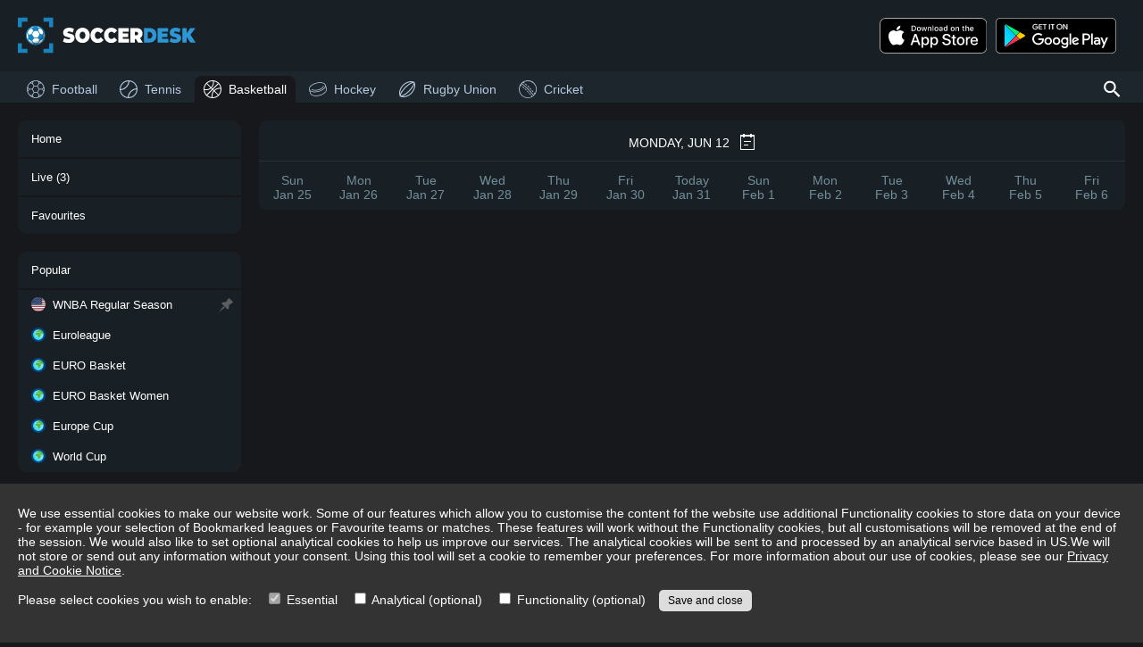

--- FILE ---
content_type: text/html; charset=utf-8
request_url: https://www.soccerdesk.com/basketball/2023-06-12
body_size: 9801
content:
<!DOCTYPE html><html lang="en"><head><meta name="viewport" content="width=device-width"/><meta charSet="utf-8"/><meta name="description" content="Live 12 June 2023 basketball scores, fixtures, results on SoccerDesk."/><link rel="shortcut icon" href="/shortcut-icon.png"/><title>SoccerDesk: Live 12 June 2023 basketball scores</title><meta name="next-head-count" content="5"/><link rel="preload" href="/_next/static/css/4163cbf3b256e506d94e.css" as="style"/><link rel="stylesheet" href="/_next/static/css/4163cbf3b256e506d94e.css" data-n-g=""/><noscript data-n-css=""></noscript><script defer="" nomodule="" src="/_next/static/chunks/polyfills-a40ef1678bae11e696dba45124eadd70.js"></script><script src="/_next/static/chunks/webpack-38b07493583c563d95bc.js" defer=""></script><script src="/_next/static/chunks/framework-2191d16384373197bc0a.js" defer=""></script><script src="/_next/static/chunks/main-88f641bcf9bc5a1fb64e.js" defer=""></script><script src="/_next/static/chunks/pages/_app-02490b10ae6d630e2819.js" defer=""></script><script src="/_next/static/chunks/bee240a3-52e5638b41af893d0bd4.js" defer=""></script><script src="/_next/static/chunks/169-7c7eb242d78e026aa77b.js" defer=""></script><script src="/_next/static/chunks/310-0b333dd684e126b14d5e.js" defer=""></script><script src="/_next/static/chunks/376-9355f6b9d842347c1676.js" defer=""></script><script src="/_next/static/chunks/354-ada76ca47f84af33c839.js" defer=""></script><script src="/_next/static/chunks/809-143ea63a14b1db627812.js" defer=""></script><script src="/_next/static/chunks/798-9781aac6782369f3e964.js" defer=""></script><script src="/_next/static/chunks/205-a03196240c4f05f4d8a0.js" defer=""></script><script src="/_next/static/chunks/618-8de6f1a0ed1125f4ba44.js" defer=""></script><script src="/_next/static/chunks/638-2887ce1c3ab5631a33ac.js" defer=""></script><script src="/_next/static/chunks/pages/%5Bsport%5D/%5BcategoryOrDate%5D-87e258e233bbc8de2ce4.js" defer=""></script><script src="/_next/static/j5SlqnIssejPM79vn70K1/_buildManifest.js" defer=""></script><script src="/_next/static/j5SlqnIssejPM79vn70K1/_ssgManifest.js" defer=""></script></head><body><div id="__next"><div class="menu-button"><svg viewBox="0 0 5.2916665 5.2916668" xmlns="http://www.w3.org/2000/svg"><path d="m.1328125.52929688v.52929692h5.0273437v-.52929692zm0 1.85156252v.5292968h5.0273437v-.5292968zm0 1.8515625v.5292969h5.0273437v-.5292969z"></path></svg></div><div class="search-button-wrapper"><div><div class="search-button"><svg viewBox="0 0 60 60"><path d="m 38.75,35 h -1.975 l -0.7,-0.675 C 38.525,31.475 40,27.775 40,23.75 40,14.775 32.725,7.5 23.75,7.5 14.775,7.5 7.5,14.775 7.5,23.75 7.5,32.725 14.775,40 23.75,40 c 4.025,0 7.725,-1.475 10.575,-3.925 L 35,36.775 V 38.75 L 47.5,51.225 51.225,47.5 Z m -15,0 C 17.525,35 12.5,29.975 12.5,23.75 12.5,17.525 17.525,12.5 23.75,12.5 29.975,12.5 35,17.525 35,23.75 35,29.975 29.975,35 23.75,35 Z" fill="#ffffff"></path></svg></div></div></div><div class="header"><div><div class="title"><a title="SoccerDesk" href="/"><img src="/soccerdesk-logo.svg" alt="SoccerDesk" width="200" height="50"/></a></div></div></div><div class="header-menu-bar"></div><section><div class="app-links"><div class="app-links-title">Download Our App:</div><div class="app-links-content"><a href="https://apps.apple.com/gb/app/snapscore-ad-free-live-scores/id1519257233" target="_blank" rel="noreferrer"><img alt="Download on the App Store" src="/app-store-badge.svg" class="no-padding"/></a><a href="https://play.google.com/store/apps/details?id=com.snapscore&amp;pcampaignid=pcampaignidMKT-Other-global-all-co-prtnr-py-PartBadge-Mar2515-1&amp;pcampaignid=pcampaignidMKT-Other-global-all-co-prtnr-py-PartBadge-Mar2515-1" target="_blank" rel="noreferrer"><img alt="Get it on Google Play" src="/play-store-badge.svg"/></a></div></div><nav class="main-menu"><div class="menu-header"><img src="/soccerdesk-logo.svg" alt="SoccerDesk" width="200" height="50"/><div class="menu-close-button"><svg viewBox="0 0 3.9687499 3.9687501" xmlns="http://www.w3.org/2000/svg"><path d="m.25521876.00015886a.26450253.26458336 0 0 0 -.17724967.07648.26450253.26458336 0 0 0 0 .375171l1.53272331 1.53323904-1.53272331 1.532724a.26458349.26458349 0 0 0 0 .373105.26458349.26458349 0 0 0 .37258625 0l1.53375516-1.532208 1.5316914 1.532208a.26450253.26458336 0 0 0 .3751713 0 .26450253.26458336 0 0 0 0-.374656l-1.5327233-1.532204 1.5337551-1.53220804a.26458349.26458349 0 0 0 0-.373102.26458349.26458349 0 0 0 -.197403-.07855.26458349.26458349 0 0 0 -.1777682.07855l-1.5322047 1.53220504-1.53427376-1.53427404a.26450253.26458336 0 0 0 -.19533658-.07648z"></path></svg></div></div><div class="menu-loading-wrapper"><div class="loading"><div class="spinner"><svg viewBox="0 0 50 50"><path d="M25,0 A25 25 0 1 0 50 25 L45,25 A20 20 0 1 1 25 5 L25,0" fill="#666666"></path></svg></div></div></div></nav><div class="menu-sports"><ul class="menu-content"><li class="tall sport-title"><span>Sports</span></li><li class="tall"><a draggable="false" href="/"><svg viewBox="0 0 20 20"><path d="m9.9882812.125c-5.44282 0-9.8632812 4.4204612-9.8632812 9.8632812.00000011 5.4428198 4.4204612 9.8632818 9.8632812 9.8632808 5.4428198 0 9.8632808-4.420461 9.8632808-9.8632808 0-5.44282-4.420461-9.86328109-9.8632808-9.8632812zm0 .75c.7832198.00000002 1.5386518.10957417 2.2636718.2949219l1.101563 1.9863281-.84375 1.5195312-.84375 1.5214844h-3.3554691l-1.6894531-3.0410156v-.0019531l1.1015624-1.984375c.7255727-.18565063 1.481745-.2949219 2.265625-.2949219zm-3.3046874.6269531-.7109376 1.2792969h-1.5507812c.6834961-.5284273 1.4432858-.9606982 2.2617188-1.2792969zm6.6093752 0c.818433.3185987 1.578222.7508696 2.261719 1.2792969h-1.550782zm-9.7363284 2.0292969h2.4160156l1.6894532 3.0410156v.0019532l-1.6894532 3.0390624h-3.3535156l-1.3203125-2.375c.4474202-1.4171381 1.2307221-2.6839732 2.2578125-3.7070312zm10.4472654 0h2.416016c1.02709 1.023058 1.810392 2.2898931 2.257812 3.7070312l-1.320312 2.375h-3.353516l-1.689453-3.0410156.845703-1.5214844zm-5.6933591 3.4160156h3.3554691l1.6875 3.0410156-1.6875 3.0410158h-3.3554691l-1.6875-3.0410158zm-7.2734375 1.3632813.9316406 1.6777343-.9316406 1.6777348c-.10126487-.544511-.16210939-1.103633-.1621094-1.6777348 0-.5741014.06084454-1.1332239.1621094-1.6777343zm17.9023436 0c.101265.5445104.162109 1.103633.162109 1.6777343 0 .5741018-.060844 1.1332238-.162109 1.6777348l-.931641-1.6777348zm-16.3203124 2.0527341h3.3535156l1.6894532 3.039063v.001953l-1.6894532 3.041015h-2.4160156c-1.0270904-1.023058-1.8103923-2.289893-2.2578125-3.707031zm11.3847654 0h3.353516l1.320312 2.375c-.44742 1.417138-1.230722 2.683974-2.257812 3.707031h-2.416016l-.84375-1.519531-.845703-1.521484zm-5.6933591 3.416016h3.3554691l1.6875 3.041015-1.101563 1.986329c-.72502.185347-1.480452.294921-2.2636718.294921-.78388.000001-1.5400523-.109271-2.265625-.294921l-1.1015624-1.984375v-.001954zm-3.8886719 3.416015h1.5507812l.7109376 1.279297c-.818433-.318598-1.5782227-.750869-2.2617188-1.279297zm9.582031 0h1.550782c-.683497.528428-1.443286.960699-2.261719 1.279297z" fill-rule="nonzero"></path></svg>Football</a></li><li class="tall"><a draggable="false" href="/tennis"><svg viewBox="0 0 20 20"><path d="M10.065,18.885a9.998,9.998 0,0 1,8.82 -8.818c-0.035,4.847 -3.97,8.783 -8.82,8.818m-0.13,-17.77a10,10 0,0 1,-8.82 8.82c0.036,-4.85 3.97,-8.784 8.82,-8.82M8.951,18.82a7.186,7.186 0,0 1,-0.315 -0.045c-0.134,-0.02 -0.267,-0.04 -0.4,-0.066 -0.136,-0.028 -0.27,-0.062 -0.404,-0.097 -0.129,-0.032 -0.26,-0.063 -0.386,-0.101 -0.133,-0.04 -0.26,-0.087 -0.39,-0.132 -0.124,-0.044 -0.25,-0.086 -0.372,-0.136 -0.126,-0.05 -0.248,-0.108 -0.37,-0.164 -0.12,-0.055 -0.242,-0.11 -0.358,-0.168 -0.12,-0.062 -0.236,-0.13 -0.352,-0.197 -0.114,-0.064 -0.23,-0.129 -0.34,-0.199 -0.113,-0.07 -0.22,-0.148 -0.33,-0.224 -0.107,-0.076 -0.217,-0.149 -0.322,-0.23 -0.104,-0.08 -0.205,-0.166 -0.306,-0.25 -0.102,-0.086 -0.204,-0.169 -0.302,-0.258 -0.096,-0.089 -0.188,-0.183 -0.282,-0.276 -0.093,-0.094 -0.186,-0.186 -0.276,-0.284 -0.09,-0.096 -0.173,-0.199 -0.257,-0.3 -0.086,-0.1 -0.171,-0.2 -0.251,-0.306 -0.08,-0.105 -0.155,-0.214 -0.23,-0.322 -0.076,-0.11 -0.152,-0.217 -0.224,-0.33 -0.07,-0.11 -0.134,-0.225 -0.2,-0.34 -0.066,-0.116 -0.134,-0.232 -0.195,-0.352 -0.06,-0.116 -0.113,-0.236 -0.169,-0.356 -0.056,-0.124 -0.113,-0.246 -0.164,-0.372a8.27,8.27 0,0 1,-0.136 -0.373c-0.046,-0.129 -0.092,-0.257 -0.132,-0.389 -0.038,-0.126 -0.07,-0.258 -0.101,-0.386 -0.035,-0.135 -0.07,-0.268 -0.097,-0.405 -0.027,-0.131 -0.046,-0.265 -0.067,-0.399 -0.015,-0.104 -0.032,-0.209 -0.044,-0.314 5.185,-0.55 9.319,-4.684 9.869,-9.87 0.105,0.013 0.21,0.03 0.314,0.045 0.134,0.021 0.268,0.04 0.4,0.067 0.136,0.027 0.27,0.062 0.404,0.097 0.128,0.032 0.26,0.063 0.386,0.1 0.132,0.04 0.26,0.087 0.39,0.133 0.125,0.043 0.25,0.087 0.372,0.136 0.126,0.05 0.248,0.108 0.372,0.164 0.12,0.056 0.24,0.109 0.356,0.169 0.12,0.061 0.236,0.129 0.351,0.195 0.116,0.066 0.23,0.13 0.341,0.2 0.113,0.072 0.22,0.148 0.33,0.224 0.108,0.075 0.217,0.15 0.322,0.23 0.105,0.08 0.205,0.165 0.306,0.25 0.101,0.085 0.204,0.169 0.3,0.258 0.098,0.09 0.19,0.184 0.284,0.276 0.093,0.094 0.187,0.186 0.276,0.282 0.09,0.098 0.172,0.2 0.258,0.302 0.084,0.1 0.17,0.202 0.25,0.306 0.081,0.105 0.154,0.215 0.23,0.322 0.076,0.11 0.153,0.217 0.224,0.33 0.07,0.11 0.135,0.226 0.2,0.34 0.066,0.116 0.134,0.232 0.196,0.352 0.059,0.116 0.113,0.237 0.168,0.357 0.056,0.123 0.113,0.245 0.164,0.371 0.05,0.122 0.092,0.248 0.136,0.373 0.045,0.129 0.092,0.256 0.132,0.389 0.038,0.126 0.069,0.257 0.101,0.386 0.035,0.135 0.069,0.268 0.097,0.405 0.026,0.132 0.045,0.265 0.066,0.399 0.017,0.104 0.033,0.208 0.045,0.315 -5.187,0.55 -9.318,4.681 -9.868,9.868m9.841,-13.587a10.06,10.06 0,0 0,-4.027 -4.027A9.95,9.95 0,0 0,10 0C4.478,0 0,4.478 0,10a9.95,9.95 0,0 0,1.708 5.591,10.06 10.06,0 0,0 3.525,3.202A9.965,9.965 0,0 0,10 20c5.523,0 10,-4.477 10,-10 0,-1.726 -0.438,-3.35 -1.207,-4.767"></path></svg>Tennis</a></li><li class="tall selected"><a draggable="false" href="/basketball"><svg viewBox="0 0 20 20"><g fill-rule="nonzero" stroke="none" transform="matrix(.53825606 .53824642 -.53825606 .53824642 10.000098 -3.439442)"><path d="m12.484375-.65625c-7.2499426 0-13.140625 5.8906824-13.140625 13.140625 0 7.249941 5.8906824 13.140625 13.140625 13.140625 7.249941 0 13.140625-5.890684 13.140625-13.140625 0-7.2499426-5.890684-13.140625-13.140625-13.140625zm0 1.3125c6.539963 0 11.828125 5.2881612 11.828125 11.828125 0 6.539963-5.288162 11.828125-11.828125 11.828125-6.5399638 0-11.828125-5.288162-11.828125-11.828125 0-6.5399638 5.2881612-11.828125 11.828125-11.828125z"></path><path d="m4.6230469 2.0859375-.7578125 1.0722656c3.3650807 2.3740532 4.9667968 5.2725816 4.9667968 8.8925779 0 3.619996-1.6017161 6.520478-4.9667968 8.894531l.7578125 1.072266c3.6261802-2.558258 5.5214841-5.946117 5.5214841-9.966797 0-4.0206802-1.8953038-7.4065854-5.5214841-9.9648435z"></path><path d="m16.046875 2.09375-.78125 1.0566406c3.198812 2.3695885 4.726563 5.270854 4.726563 8.9003904 0 3.629536-1.527751 6.532755-4.726563 8.902344l.78125 1.056641c3.459532-2.562723 5.259766-5.947845 5.259766-9.958985 0-4.0111401-1.800234-7.3943083-5.259766-9.957031z" transform="matrix(-1 0 0 1 36.30618 0)"></path><g stroke-linecap="square"><path d="m11.890625.15429688v.65625 24.09570312.65625h1.3125v-.65625-24.09570312-.65625z"></path><path d="m-.15820312 11.828125v1.3125h.65820312 24.09375.658203v-1.3125h-.658203-24.09375z"></path></g></g></svg>Basketball</a></li><li class="tall"><a draggable="false" href="/hockey"><svg viewBox="0 0 20 20"><path d="m5.4714094-10.221225c-2.6286025 0-5.01086756.5432698-6.7681896 1.4467517-1.7015326.8747993-2.838136 2.1263971-2.9100024 3.5854868a.3737065.3737065 0 0 0 -.026771.1391686l-.0003292 3.9960622c-.0000049 1.23604327.5578801 2.407463 1.5171029 3.1870087 2.09429004 1.7019973 4.8417043 2.5420363 8.188326 2.5420363 3.346625-.000004 6.0943339-.841193 8.1886229-2.5431942.959213-.7795498 1.515365-1.94988383 1.515365-3.1859202l.000533-3.9843858-.000026-.00146a.3737065.3737065 0 0 0 -.000178-.010217.3737065.3737065 0 0 0 -.01029-.087421.3737065.3737065 0 0 0 -.01242-.042124.3737065.3737065 0 0 0 -.0046-.010141c-.07211-1.458826-1.206791-2.7099944-2.908086-3.5846714-1.757322-.9034819-4.1404564-1.4469797-6.7690576-1.4469797zm-.0000934.7475289c2.5247666-.0000001 4.807591.5310856 6.427426 1.3638823 1.619835.8327969 2.529592 1.9315159 2.529592 3.0598345-.000002 1.1283184-.909507 2.2277406-2.529341 3.0605373-1.619835.8327971-3.9032354 1.36343227-6.4280013 1.36343257-2.5247656.0000002-4.80612956-.53111097-6.42596506-1.36390767-1.61983544-.8327968-2.53105204-1.9314903-2.53105194-3.0598089s.9109914-2.2263066 2.53082694-3.0591035c1.6198357-.8327967 3.90174896-1.3648667 6.42651436-1.3648666zm-6.7345791 5.0450978a.3737065.3737065 0 0 0 -.3111067.1601918.3737065.3737065 0 0 0 .093776.521048c2.08243464 1.441686 4.6210913 2.1278762 7.572713 2.0695178 2.9507061-.058382 5.1701748-.8270924 6.5755288-2.3631968a.3737065.3737065 0 0 0 -.02382-.5281091.3737065.3737065 0 0 0 -.528109.023818c-1.224615 1.3385523-3.2089848 2.0642457-6.0381036 2.1202144-2.8282058.055918-5.19161646-.5934247-7.1323969-1.9370425a.3737065.3737065 0 0 0 -.2084816-.066442zm-2.2230414 1.3703356c.5167762.6687018 1.2656971 1.2577727 2.1896057 1.7327762 1.75732194.90348247 4.1389972 1.44700547 6.7675994 1.44700547 2.6286018.0000008 5.0123274-.5432943 6.7696484-1.44677627.924272-.4751909 1.672182-1.0642533 2.188966-1.7332844l-.000046 2.0045991c0 1.01152877-.455773 1.96938387-1.240761 2.6073417-1.940219 1.5767892-4.4947941 2.3743592-7.7170664 2.3743612-3.2222713 0-5.77653216-.79828-7.7167508-2.3750662-.7849943-.63795263-1.2412492-1.59482463-1.2412452-2.6063579z" transform="matrix(.96592583 -.25881905 .25881905 .96592583 5.473616 14.108091)"></path></svg>Hockey</a></li><li class="tall"><a draggable="false" href="/rugby-union"><svg viewBox="0 0 15.875 15.875"><path d="m52.191 3.471-.108-1.079-1.083-.108a26.628 26.628 0 0 0 -13.024-2.211 35.2 35.2 0 0 0 -6.54 1.079 42.369 42.369 0 0 0 -18.81 11.055 42.23 42.23 0 0 0 -11.08 18.767 34.976 34.976 0 0 0 -1.081 6.526 27.318 27.318 0 0 0 2.216 13l.108 1.079 1.027.108a26.557 26.557 0 0 0 11.026 2.313c.649 0 1.3 0 1.946-.054a35.2 35.2 0 0 0 6.54-1.079 41.874 41.874 0 0 0 18.81-11.055 42.23 42.23 0 0 0 11.08-18.767 34.976 34.976 0 0 0 1.082-6.524 26.755 26.755 0 0 0 -2.108-13.05zm-48.429 34.243a27.815 27.815 0 0 1 .973-5.878 38.648 38.648 0 0 1 10.215-17.31 38.775 38.775 0 0 1 17.35-10.192 29.077 29.077 0 0 1 5.946-.971 25.85 25.85 0 0 1 5.027.162c-.595.216-1.135.431-1.784.7a48.344 48.344 0 0 0 -4.972 2.535 82.334 82.334 0 0 0 -16.378 12.889 82.2 82.2 0 0 0 -12.918 16.34 48.151 48.151 0 0 0 -2.54 4.961c-.27.593-.486 1.186-.7 1.78a22.019 22.019 0 0 1 -.219-5.016zm45.186-32.194a19.363 19.363 0 0 1 -1.73 6.2 42.131 42.131 0 0 1 -2.378 4.638 80.974 80.974 0 0 1 -12.431 15.694 79.518 79.518 0 0 1 -15.729 12.4c-1.622.917-3.189 1.726-4.648 2.373a19.477 19.477 0 0 1 -6.216 1.726 19.364 19.364 0 0 1 1.73-6.2 42.131 42.131 0 0 1 2.378-4.638 78.956 78.956 0 0 1 12.431-15.691 79.518 79.518 0 0 1 15.729-12.4c1.622-.917 3.189-1.726 4.648-2.373a19.477 19.477 0 0 1 6.216-1.729zm2.162 10.732a28.889 28.889 0 0 1 -.973 5.932 38.648 38.648 0 0 1 -10.215 17.31 38.9 38.9 0 0 1 -17.3 10.192 29.077 29.077 0 0 1 -5.946.971 25.85 25.85 0 0 1 -5.027-.162c.595-.216 1.135-.431 1.784-.7a48.342 48.342 0 0 0 4.977-2.535 82.334 82.334 0 0 0 16.377-12.889 82.2 82.2 0 0 0 12.918-16.34 48.148 48.148 0 0 0 2.54-4.961c.27-.593.486-1.186.7-1.78a24.983 24.983 0 0 1 .162 4.961z" transform="matrix(.26458333 0 0 .26458333 .68923942465 .79375088)"></path></svg>Rugby Union</a></li><li class="tall"><a draggable="false" href="/cricket"><svg viewBox="0 0 20 20"><path d="m9.5-.5a10 10 0 0 1 7.071 17.071 10 10 0 0 1 -14.142-14.142 9.935 9.935 0 0 1 7.071-2.929zm0 19.23a9.23 9.23 0 0 0 6.526-15.756 9.23 9.23 0 0 0 -13.052 13.052 9.169 9.169 0 0 0 6.526 2.704z" transform="translate(.5 .5)"></path><path d="m18.562 15.592-1.206-1.467.595-.489 1.206 1.464zm-1.94-2.355c-.49-.585-1-1.169-1.5-1.739l.575-.513c.513.575 1.024 1.166 1.519 1.757zm-2.275-2.591c-.516-.561-1.048-1.123-1.582-1.668l.551-.538c.539.551 1.076 1.118 1.6 1.685zm-2.391-2.483c-.541-.537-1.1-1.073-1.656-1.594l.525-.563c.563.526 1.126 1.067 1.673 1.61zm-2.5-2.372c-.566-.512-1.147-1.022-1.728-1.516l.5-.587c.584.5 1.172 1.012 1.742 1.532zm-2.611-2.254c-.179-.148-.361-.3-.541-.442l-1.25-1.012.485-.6 1.249 1.017c.182.147.366.3.547.447z" transform="translate(-.776 .044)"></path><path d="m14.692 19.587-1.206-1.467.595-.489 1.206 1.469zm-1.94-2.355c-.49-.585-1-1.169-1.5-1.739l.575-.513c.513.575 1.024 1.166 1.519 1.757zm-2.275-2.591c-.516-.561-1.048-1.123-1.582-1.668l.551-.538c.539.551 1.076 1.118 1.6 1.685zm-2.391-2.483c-.541-.537-1.1-1.073-1.656-1.594l.525-.564c.563.526 1.126 1.067 1.673 1.61zm-2.5-2.372c-.568-.512-1.15-1.022-1.731-1.516l.5-.587c.587.5 1.174 1.015 1.745 1.532zm-2.611-2.254c-.179-.148-.361-.3-.541-.442l-1.25-1.012.485-.6 1.25 1.012c.182.147.366.3.547.447z" transform="translate(.113 -.874)"></path><path d="m16.815 17.714-1.481-1.8a75.4 75.4 0 0 0 -10.779-10.697l-1.249-1.017.485-.6 1.249 1.018a76.17 76.17 0 0 1 10.888 10.805l1.481 1.8z" transform="translate(-.375 -.444)"></path></svg>Cricket</a></li><li class="tall sport-title"><span>Navigation</span></li></ul></div><div class="content"><div class="date-bar-wrapper"><div class="date-bar-selected-date"><span>Monday, Jun 12</span><div class="date-bar-calendar"><svg viewBox="0 0 5.2916665 5.2916668" xmlns="http://www.w3.org/2000/svg"><path d="m1.5875 2.38125v.2645833h2.1166666v-.2645833zm0 1.0583333v.2645833h1.3229167v-.2645833zm-.2645833-3.17499997v.26458333h-.79375003v4.49791654h4.23333333v-4.49791654h-.79375v-.26458333h-.5291667v.26458333h-1.5875v-.26458333zm-.5291667.79374997h.5291667v.2645833h.5291666v-.2645833h1.5875v.2645833h.5291667v-.2645833h.5291667v3.7041666h-3.7041667z"></path></svg></div></div><div class="date-bar"><a class="" href="/basketball/2026-01-25"><span>Sun</span><span>Jan 25</span></a><a class="" href="/basketball/2026-01-26"><span>Mon</span><span>Jan 26</span></a><a class="" href="/basketball/2026-01-27"><span>Tue</span><span>Jan 27</span></a><a class="" href="/basketball/2026-01-28"><span>Wed</span><span>Jan 28</span></a><a class="" href="/basketball/2026-01-29"><span>Thu</span><span>Jan 29</span></a><a class="" href="/basketball/2026-01-30"><span>Fri</span><span>Jan 30</span></a><a class="" href="/basketball/2026-01-31"><span>Today</span><span>Jan 31</span></a><a class="" href="/basketball/2026-02-01"><span>Sun</span><span>Feb 1</span></a><a class="" href="/basketball/2026-02-02"><span>Mon</span><span>Feb 2</span></a><a class="" href="/basketball/2026-02-03"><span>Tue</span><span>Feb 3</span></a><a class="" href="/basketball/2026-02-04"><span>Wed</span><span>Feb 4</span></a><a class="" href="/basketball/2026-02-05"><span>Thu</span><span>Feb 5</span></a><a class="" href="/basketball/2026-02-06"><span>Fri</span><span>Feb 6</span></a></div></div><div class="match-list date-match-list"><div class="content-loading-wrapper"><div class="loading"><div class="spinner"><svg viewBox="0 0 50 50"><path d="M25,0 A25 25 0 1 0 50 25 L45,25 A20 20 0 1 1 25 5 L25,0" fill="#666666"></path></svg></div></div></div></div></div></section><div class="footer "><div class="footer-content"><h1>Live 12 June 2023 basketball scores</h1><h2>Live basketball fixtures and results from 12 June 2023</h2><p>Live basketball score service on SoccerDesk provides latest basketball results and fixtures offering live scores information and other details. Watch live action in matches from all over the world, including NBA, Eurobasket and much more.</p><div class="about-box"><p>Live match data includes fast and accurate updates of scores, minutes, results from all periods of the match (half-time, full time, extra time, penalty shoot-out etc.), goal scorers, assists, red and yellow cards, substitutions, live commentary, match statistics, line-ups, team form, heat-to-head etc. Live team data includes an overview of all leagues, cups and tournaments in which the team takes part, as well as latest results and upcoming fixture from all those competitions. An up-to-date squad list is also provided for each team. Live league, cup or tournament data includes live standings and/or draw, a calendar of matches for the entire season, overview of top scorers and team statistics for selected competitions. All scores and statistics are updated automatically, so there is no need to refresh it manually.</p><p>SoccerDesk also offers ways to customize tour experience. You can add your favourite leagues, cups and tournaments to Bookmarks to always see them on top and never miss an important match. You can also reorder your bookmarks to change their priorities and ensure that the most important matches are always on top. You can also add matches and teams you want to follow in Favourites and have all the important live scores, results and statistics easily accessible from a single place.</p></div><div class="footer-notes"><div><a target="_blank" href="/terms.html">Terms and Conditions of Use</a> | <a target="_blank" href="/privacy-cookie-notice.html">Privacy and Cookie Notice</a> | <a href="/contact">Contact</a> | <a href="#">Update consent</a></div><div>Copyright © <!-- -->2026<!-- --> SoccerDesk</div></div></div></div><div class="mobile-menu-bar"><ul><li class=""><a href="/basketball"><svg viewBox="0 0 12.171 12.171" xmlns="http://www.w3.org/2000/svg" class="fill"><path d="m5.011 7.145612c0-.308408.13479-.462612.404359-.462612.280994 0 .421492.154204.421492.462612 0 .148494-.03769.26272-.11307.342678-.07539.07995-.178193.119925-.308409.119925-.116505 0-.213602-.035405-.291276-.106215-.07538-.073099-.11307-.1918955-.11307-.3563865zm0-2.015c0-.308408.13479-.462612.404359-.462612.280994 0 .421492.154204.421492.462612 0 .148494-.03769.26272-.11307.342678-.07539.07995-.178193.119925-.308409.119925-.116505 0-.213602-.035405-.291276-.106215-.07538-.073099-.11307-.1918955-.11307-.3563865zm5.099679.953274c0 .8154173-.1290893 1.4242907-.387268 1.82662-.256028.4023293-.648676.603494-1.177944.603494-.5077529 0-.8939461-.2054677-1.1585798-.616403-.2646343-.4130873-.3969515-1.0176577-.3969515-1.813711 0-.8218707.128014-1.4318193.384042-1.829846s.6465244-.59704 1.1714893-.59704c.5120559 0 .9004007.2076193 1.1650344.622858.2667851.4152387.4001776 1.0165813.4001776 1.804028zm-2.5785667 0c0 .6863273.080681 1.18655.2420433 1.500668.1613623.3119673.4184661.467951.7713114.467951.3571485 0 .615328-.1581353.7745387-.474406.1613622-.3184207.2420433-.8164917.2420433-1.494213 0-.6777207-.0806811-1.17364-.2420433-1.487758-.1592107-.3162707-.4173902-.474406-.7745387-.474406-.3528453 0-.6099491.1559837-.7713114.467951-.1613622.3098153-.2420433.8078863-.2420433 1.494213zm-3.7713551 2.365569h-.5228142v-3.362786c0-.2796953.00861-.5443293.025819-.793902-.045183.04518-.095744.092513-.1516808.141999-.055941.049487-.311969.2592573-.7680829.629312l-.2839983-.367906 1.2489433-.964945h.4518139zm-1.3835352-8.449455c-1.312627 0-2.377222 1.0647699-2.377222 2.3775999v7.4156231c0 1.31284 1.064595 2.3776 2.377222 2.3776h7.414438c1.312627 0 2.379173-1.06476 2.379173-2.3776v-7.4156231c0-1.31283-1.066546-2.3775999-2.379173-2.3775999zm0 .52858h7.414438c1.029057 0 1.850685.8197999 1.850685 1.8490199v7.4156231c0 1.02923-.821628 1.84903-1.850685 1.84903h-7.414438c-1.029056 0-1.848734-.8198-1.848734-1.84903v-7.4156231c0-1.02922.819678-1.8490199 1.848734-1.8490199z"></path></svg><span>Home</span></a></li><li class=""><a href="/basketball/live"><svg viewBox="0 0 12.171 12.171" xmlns="http://www.w3.org/2000/svg" class="fill"><path d="m7.9139341 6.4361767-3.2272709 2.0637385c-.058865.043-.1303593.06446-.2143591.06446-.062992 0-.1281251-.01725-.1953683-.05164-.1386446-.077284-.2079358-.197754-.2079358-.3610977v-4.127446c0-.1633123.069322-.283752.2079358-.3611333.1429267-.077505.2794611-.073168.4097274.012918l3.2272709 2.0637384c.1260156.072952.1890386.1891164.1890386.3482158 0 .1590375-.06302.2752333-.1890386.3482463zm-5.5367121-6.4361767c-1.312627 0-2.377222 1.0647699-2.377222 2.3775999v7.4156231c0 1.31284 1.064595 2.3776 2.377222 2.3776h7.414438c1.312627 0 2.379173-1.06476 2.379173-2.3776v-7.4156231c0-1.31283-1.066546-2.3775999-2.379173-2.3775999zm0 .52858h7.414438c1.029057 0 1.850685.8197999 1.850685 1.8490199v7.4156231c0 1.02923-.821628 1.84903-1.850685 1.84903h-7.414438c-1.029056 0-1.848734-.8198-1.848734-1.84903v-7.4156231c0-1.02922.819678-1.8490199 1.848734-1.8490199z"></path></svg><span>Live</span></a></li><li class=""><a href="/basketball/favourites"><svg viewBox="0 0 40 40" version="1.1" xmlns="http://www.w3.org/2000/svg" xmlns:xlink="http://www.w3.org/1999/xlink" class="stroke"><g stroke="none" stroke-width="1" fill="none" fill-rule="evenodd"><rect x="0" y="0" width="40" height="40"></rect><g transform="translate(1.000000, 1.500000)" stroke="#D2DCE4" stroke-width="1.8"><path d="M20.8354752,1.16188431 L25.1209944,10.0044033 C25.4193542,10.619607 25.996,11.0458597 26.6629034,11.144172 L36.2472485,12.5632958 C37.0184333,12.6772862 37.6591356,13.2272833 37.8998474,13.9819336 C38.1405592,14.7365839 37.9395116,15.5649386 37.381274,16.1185546 L30.4454274,23.0093129 C29.9631914,23.4878305 29.7429655,24.177247 29.8564657,24.8530563 L31.5026318,34.5727502 C31.630659,35.3533793 31.3133559,36.1404801 30.6836119,36.6044074 C30.0538679,37.0683348 29.2203784,37.1290139 28.5322165,36.7610316 L19.9538618,32.1740214 C19.3577332,31.8554461 18.645925,31.8554461 18.0497963,32.1740214 L9.4750998,36.7610316 C8.78579678,37.1293019 7.95099272,37.0675585 7.3211953,36.6017254 C6.69139787,36.1358923 6.37564588,35.3466208 6.50651353,34.5653008 L8.1435343,24.8456068 C8.25735966,24.1697735 8.0370855,23.4802057 7.55457264,23.0018634 L0.61872597,16.1185546 C0.0604884448,15.5649386 -0.140559244,14.7365839 0.100152557,13.9819336 C0.340864359,13.2272833 0.981566709,12.6772862 1.75275153,12.5632958 L11.3389257,11.144172 C12.0058291,11.0458597 12.5824749,10.619607 12.8808346,10.0044033 L17.1645248,1.16188431 C17.5092765,0.450436306 18.2208488,0 19,0 C19.7791512,0 20.4907235,0.450436306 20.8354752,1.16188431 Z"></path></g></g></svg><span>Favourites</span></a></li><li class=""><span><svg viewBox="0 0 5.2916665 5.2916668" xmlns="http://www.w3.org/2000/svg" class="fill"><path d="m.1328125.52929688v.52929692h5.0273437v-.52929692zm0 1.85156252v.5292968h5.0273437v-.5292968zm0 1.8515625v.5292969h5.0273437v-.5292969z"></path></svg><span>Menu</span></span></li></ul></div></div><script id="__NEXT_DATA__" type="application/json">{"props":{"pageProps":{"status":200},"__N_SSP":true},"page":"/[sport]/[categoryOrDate]","query":{"sport":"basketball","categoryOrDate":"2023-06-12"},"buildId":"j5SlqnIssejPM79vn70K1","isFallback":false,"gssp":true,"customServer":true,"scriptLoader":[]}</script></body></html>

--- FILE ---
content_type: application/javascript; charset=UTF-8
request_url: https://www.soccerdesk.com/_next/static/chunks/798-9781aac6782369f3e964.js
body_size: 12228
content:
"use strict";(self.webpackChunk_N_E=self.webpackChunk_N_E||[]).push([[798],{291:function(t,e,n){n.d(e,{T:function(){return k}});var r=n(266),i=n(8216),s=n(5997),o=n(2809),a=n(809),c=n.n(a),u=n(6565),l=n(2257),f=n(3366),h=n(4695),d=n(1077),v=n(268),p=n(2953);function y(t){var e=function(){if("undefined"===typeof Reflect||!Reflect.construct)return!1;if(Reflect.construct.sham)return!1;if("function"===typeof Proxy)return!0;try{return Boolean.prototype.valueOf.call(Reflect.construct(Boolean,[],(function(){}))),!0}catch(t){return!1}}();return function(){var n,r=(0,p.Z)(t);if(e){var i=(0,p.Z)(this).constructor;n=Reflect.construct(r,arguments,i)}else n=r.apply(this,arguments);return(0,v.Z)(this,n)}}var m=function(t){(0,d.Z)(n,t);var e=y(n);function n(t,r){var s;return(0,i.Z)(this,n),s=e.call(this,r),(0,o.Z)((0,h.Z)(s),"code",void 0),Error.captureStackTrace&&Error.captureStackTrace((0,h.Z)(s),n),s.name="ApiDataError",s.code=t,s}return n}((0,n(3207).Z)(Error)),Z=n(7915),k=function(){function t(e,n){(0,i.Z)(this,t),(0,o.Z)(this,"usePost",void 0),(0,o.Z)(this,"dataSubject",new u.x),(0,o.Z)(this,"scheduledRefreshHandle",null),(0,o.Z)(this,"currentUrl",void 0),(0,o.Z)(this,"shouldWaitForMenu",!1),(0,o.Z)(this,"isDelayed",!1),(0,o.Z)(this,"loadingInProgress",!1),(0,o.Z)(this,"failedAttempts",0),(0,o.Z)(this,"sport",void 0),(0,o.Z)(this,"basePath",void 0),this.sport=e,this.usePost=!1,this.basePath=n.replace("[sport]",e.rawValue)}return(0,s.Z)(t,[{key:"createRequestPayload",value:function(){}},{key:"setDelayed",value:function(t){this.isDelayed=t}},{key:"subscribe",value:function(t){return this.dataSubject.subscribe(t)}},{key:"start",value:function(t){var e=this.dataSubject.subscribe(t);return this.currentUrl=this.createUrl(),this.isDelayed||this.loadData(),this.scheduleRefresh(),e}},{key:"stop",value:function(){this.cancelScheduledRefresh()}},{key:"refresh",value:function(){this.cancelScheduledRefresh(),this.scheduleRefresh(),this.loadingInProgress||this.loadData()}},{key:"getRefreshInterval",value:function(){return t.REFRESH_INTERVAL}},{key:"notifySuccess",value:function(t){this.dataSubject.next(t)}},{key:"notifyError",value:function(t,e){this.dataSubject.next(l.u.failure(t,e,this.failedAttempts))}},{key:"processLoadedData",value:function(t){return t}},{key:"load",value:function(){var e=(0,r.Z)(c().mark((function e(){var n,r=this;return c().wrap((function(e){for(;;)switch(e.prev=e.next){case 0:return n=t.baseUrl(this.sport)+this.createUrl(),e.next=3,Promise.all([fetch(n),this.onMenuReady()]).then((function(t){var e=t[0];if(e.status>=400)throw new m(e.status,e.statusText);return e.json().then((function(t){return r.processLoadedData(t)}))}));case 3:return e.abrupt("return",e.sent);case 4:case"end":return e.stop()}}),e,this)})));return function(){return e.apply(this,arguments)}}()},{key:"loadData",value:function(){var t=this;if(void 0!==this.currentUrl){var e,n=this.currentUrl;if(this.usePost){var r=this.createRequestPayload();if(void 0===r)return void this.notifySuccess(l.u.success({}));e=fetch(n,{method:"POST",cache:"no-cache",headers:{"Content-Type":"application/json"},referrerPolicy:"no-referrer",body:r})}else e=fetch(n);this.loadingInProgress=!0,Promise.all([e,this.onMenuReady()]).then((function(e){if(n===t.currentUrl){var r=e[0];return r.status>=400?(t.failedAttempts=0,Promise.resolve(l.u.failure(r.status,r.statusText,r.status))):r.json().then((function(e){if(n===t.currentUrl)return t.failedAttempts=0,l.u.success(t.processLoadedData(e))}))}})).then((function(e){n===t.currentUrl&&(void 0===e?(t.failedAttempts++,t.notifyError(500,"failed to receive response")):t.notifySuccess(e),t.loadingInProgress=!1)})).catch((function(e){n===t.currentUrl&&(t.failedAttempts++,t.notifyError(500,e),t.loadingInProgress=!1)}))}}},{key:"onMenuReady",value:function(){var t=this;return new Promise((function(e,n){t.shouldWaitForMenu?f.g.INSTANCE.onReady(t.sport,(function(t){!0===t?n():e()})):e()}))}},{key:"scheduleRefresh",value:function(){var t=this;this.cancelScheduledRefresh(),this.scheduledRefreshHandle=setInterval((function(){return t.loadData()}),this.getRefreshInterval())}},{key:"cancelScheduledRefresh",value:function(){null!==this.scheduledRefreshHandle&&(clearInterval(this.scheduledRefreshHandle),this.scheduledRefreshHandle=null)}}],[{key:"baseUrl",value:function(t){return t.rawValue===Z.x.TENNIS.rawValue?this.TENNIS_BASE_URL:this.DEFAULT_BASE_URL}}]),t}();(0,o.Z)(k,"DOMAIN","soccerdesk.com"),(0,o.Z)(k,"TENNIS_DOMAIN","soccerdesk.com"),(0,o.Z)(k,"REFRESH_INTERVAL",6e4),(0,o.Z)(k,"DEFAULT_BASE_URL","https://api."+k.DOMAIN),(0,o.Z)(k,"TENNIS_BASE_URL","https://api."+k.TENNIS_DOMAIN)},1673:function(t,e,n){n.d(e,{Z:function(){return p}});var r=n(8216),i=n(5997),s=n(1077),o=n(268),a=n(2953),c=n(7294),u=n(5893);function l(t){var e=function(){if("undefined"===typeof Reflect||!Reflect.construct)return!1;if(Reflect.construct.sham)return!1;if("function"===typeof Proxy)return!0;try{return Boolean.prototype.valueOf.call(Reflect.construct(Boolean,[],(function(){}))),!0}catch(t){return!1}}();return function(){var n,r=(0,a.Z)(t);if(e){var i=(0,a.Z)(this).constructor;n=Reflect.construct(r,arguments,i)}else n=r.apply(this,arguments);return(0,o.Z)(this,n)}}var f=function(t){(0,s.Z)(n,t);var e=l(n);function n(){return(0,r.Z)(this,n),e.apply(this,arguments)}return(0,i.Z)(n,[{key:"render",value:function(){return(0,u.jsx)("svg",{viewBox:"0 0 128 128",version:"1.1",xmlns:"http://www.w3.org/2000/svg",xmlnsXlink:"http://www.w3.org/1999/xlink",children:(0,u.jsx)("g",{id:"ic_pinned_off",stroke:"none",strokeWidth:"1",fill:"none",fillRule:"evenodd",children:(0,u.jsx)("path",{d:"M64,82 L55,150 L46,82 L64,82 Z M78.8125901,-5 C80.4694444,-5 81.8125901,-3.65685425 81.8125901,-2 C81.8125901,-1.82243956 81.7968263,-1.64522968 81.7654844,-1.47045728 L74.267246,40.3420427 C74.2349991,40.5218613 74.1871326,40.6955254 74.1251957,40.8617388 C86.5622313,47.6432957 95,60.8362746 95,76 L95,76 L15,76 C15,60.9782662 23.2804877,47.8905439 35.5259775,41.0523188 C35.4159255,40.8144344 35.3374254,40.557739 35.2941105,40.2877928 L28.5849806,-1.52470716 C28.3224836,-3.16063544 29.4358697,-4.69961319 31.0717979,-4.96211018 C31.2289727,-4.98733005 31.3879055,-5 31.5470908,-5 L78.8125901,-5 Z",transform:"translate(55.000000, 72.500000) rotate(-315.000000) translate(-55.000000, -72.500000)"})})})}}]),n}(c.Component),h=n(5911),d=n(5534);function v(t){var e=function(){if("undefined"===typeof Reflect||!Reflect.construct)return!1;if(Reflect.construct.sham)return!1;if("function"===typeof Proxy)return!0;try{return Boolean.prototype.valueOf.call(Reflect.construct(Boolean,[],(function(){}))),!0}catch(t){return!1}}();return function(){var n,r=(0,a.Z)(t);if(e){var i=(0,a.Z)(this).constructor;n=Reflect.construct(r,arguments,i)}else n=r.apply(this,arguments);return(0,o.Z)(this,n)}}var p=function(t){(0,s.Z)(n,t);var e=v(n);function n(t){var i;return(0,r.Z)(this,n),(i=e.call(this,t)).state={isSelected:h.S.shared().isAvailable()&&void 0!==t.sport&&void 0!==t.itemId&&h.S.shared().has(t.itemId,t.sport.toApiSport())},i}return(0,i.Z)(n,[{key:"render",value:function(){var t=this;return h.S.shared().isAvailable()&&this.props.sport&&this.props.itemId?(0,u.jsx)(d.Z,{size:this.props.size,isSelected:this.isSelected(),onClick:function(){return t.onClick()},role:this.props.role,children:(0,u.jsx)(f,{})}):""}},{key:"onClick",value:function(){if(this.props.sport&&this.props.itemId){var t=this.isSelected();t?h.S.shared().remove(this.props.sport.toApiSport(),this.props.itemId):h.S.shared().add(this.props.sport.toApiSport(),this.props.itemId),this.setState({isSelected:!t})}}},{key:"isSelected",value:function(){return!0===this.props.isSelected||void 0===this.props.isSelected&&this.state.isSelected}}]),n}(c.Component)},560:function(t,e,n){n.d(e,{d:function(){return f}});var r=n(8216),i=n(5997),s=n(4695),o=n(1077),a=n(268),c=n(2953),u=n(2809);function l(t){var e=function(){if("undefined"===typeof Reflect||!Reflect.construct)return!1;if(Reflect.construct.sham)return!1;if("function"===typeof Proxy)return!0;try{return Boolean.prototype.valueOf.call(Reflect.construct(Boolean,[],(function(){}))),!0}catch(t){return!1}}();return function(){var n,r=(0,c.Z)(t);if(e){var i=(0,c.Z)(this).constructor;n=Reflect.construct(r,arguments,i)}else n=r.apply(this,arguments);return(0,a.Z)(this,n)}}var f=function(t){(0,o.Z)(n,t);var e=l(n);function n(t){var i;return(0,r.Z)(this,n),i=e.call(this,t),(0,u.Z)((0,s.Z)(i),"wrapperRef",void 0),i.setWrapperRef=i.setWrapperRef.bind((0,s.Z)(i)),i.handleClickOutside=i.handleClickOutside.bind((0,s.Z)(i)),i}return(0,i.Z)(n,[{key:"componentDidMount",value:function(){document.addEventListener("mousedown",this.handleClickOutside)}},{key:"componentWillUnmount",value:function(){document.removeEventListener("mousedown",this.handleClickOutside)}},{key:"setWrapperRef",value:function(t){this.wrapperRef=t}},{key:"handleClickOutside",value:function(t){this.wrapperRef&&!this.wrapperRef.contains(t.target)&&this.onClickOutside()}}]),n}(n(7294).Component)},5476:function(t,e,n){n.d(e,{_:function(){return m}});var r=n(8216),i=n(5997),s=n(4695),o=n(1077),a=n(268),c=n(2953),u=n(2809),l=n(7294),f=n(7457),h=n(9537),d=n(3911),v=n(7358),p=n(5893);function y(t){var e=function(){if("undefined"===typeof Reflect||!Reflect.construct)return!1;if(Reflect.construct.sham)return!1;if("function"===typeof Proxy)return!0;try{return Boolean.prototype.valueOf.call(Reflect.construct(Boolean,[],(function(){}))),!0}catch(t){return!1}}();return function(){var n,r=(0,c.Z)(t);if(e){var i=(0,c.Z)(this).constructor;n=Reflect.construct(r,arguments,i)}else n=r.apply(this,arguments);return(0,a.Z)(this,n)}}var m=function(t){(0,o.Z)(n,t);var e=y(n);function n(){var t;(0,r.Z)(this,n);for(var i=arguments.length,o=new Array(i),a=0;a<i;a++)o[a]=arguments[a];return t=e.call.apply(e,[this].concat(o)),(0,u.Z)((0,s.Z)(t),"subscription",void 0),(0,u.Z)((0,s.Z)(t),"retryCountdownInterval",null),(0,u.Z)((0,s.Z)(t),"sportCode","1"),t}return(0,i.Z)(n,[{key:"componentDidMount",value:function(){var t=this,e={next:function(e){return t.processResponse(e)}};this.subscription=this.getDataService().start(e),this.track()}},{key:"componentWillUnmount",value:function(){this.subscription&&this.subscription.unsubscribe(),this.stopRetryCountdown(),this.getDataService().stop()}},{key:"render",value:function(){return this.state.isLoading&&this.state.isError?this.renderError():this.state.isLoading?this.renderLoading():this.isValidURL()?this.renderContent():this.handleInvalidUrl()}},{key:"renderLoading",value:function(){return(0,p.jsx)(h.Z,{})}},{key:"renderError",value:function(){var t=this;return 404===this.state.statusCode&&v.Z.to404(),(0,p.jsx)(f.Z,{timeToRetry:this.state.retryCountdown,onRefreshTrigger:function(){return t.onRefreshTrigger()}})}},{key:"isValidURL",value:function(){return!0}},{key:"handleInvalidUrl",value:function(){return"Invalid URL!"}},{key:"track",value:function(){d.c.INSTANCE.track()}},{key:"processResponse",value:function(t){if(t.isSuccess())this.state.isLoading||this.track(),this.didReceiveSuccess(t);else if(void 0!==t.failedAttempts){var e=Math.min(55,Math.pow(2,t.failedAttempts-1));this.setState({statusCode:t.code,isError:!0,retryCountdown:e}),this.startRetryCountdown()}else this.setState({statusCode:t.code,isError:!0,retryCountdown:void 0})}},{key:"startRetryCountdown",value:function(){var t=this;this.stopRetryCountdown(),this.retryCountdownInterval=setInterval((function(){return t.onRetryCountdown()}),1e3)}},{key:"stopRetryCountdown",value:function(){null!==this.retryCountdownInterval&&clearInterval(this.retryCountdownInterval)}},{key:"onRetryCountdown",value:function(){if(void 0!==this.state.retryCountdown){var t=this.state.retryCountdown-1;0===t?(this.stopRetryCountdown(),this.getDataService().refresh(),this.setState({retryCountdown:void 0})):this.setState({retryCountdown:t})}}},{key:"onRefreshTrigger",value:function(){this.stopRetryCountdown(),this.getDataService().refresh(),this.setState({retryCountdown:-1})}}]),n}(l.Component)},7457:function(t,e,n){var r=n(8216),i=n(5997),s=n(1077),o=n(268),a=n(2953),c=n(7294),u=n(5893);function l(t){var e=function(){if("undefined"===typeof Reflect||!Reflect.construct)return!1;if(Reflect.construct.sham)return!1;if("function"===typeof Proxy)return!0;try{return Boolean.prototype.valueOf.call(Reflect.construct(Boolean,[],(function(){}))),!0}catch(t){return!1}}();return function(){var n,r=(0,a.Z)(t);if(e){var i=(0,a.Z)(this).constructor;n=Reflect.construct(r,arguments,i)}else n=r.apply(this,arguments);return(0,o.Z)(this,n)}}var f=function(t){(0,s.Z)(n,t);var e=l(n);function n(){return(0,r.Z)(this,n),e.apply(this,arguments)}return(0,i.Z)(n,[{key:"render",value:function(){return(0,u.jsxs)("div",{className:"error-bar",children:[(0,u.jsx)("div",{className:"error-title",children:"Error loading data."}),(0,u.jsx)("div",{className:"error-content",children:this.renderContent()})]})}},{key:"renderContent",value:function(){return this.props.timeToRetry&&this.props.timeToRetry>=0?this.renderRetry():(0,u.jsx)(u.Fragment,{children:"The requested content does not exist!"})}},{key:"renderRetry",value:function(){var t=this;return(0,u.jsxs)(u.Fragment,{children:["Will retry automatically in ",this.props.timeToRetry,"s.",(0,u.jsx)("button",{onClick:function(){return t.onRetryClick()},children:"Try now"})]})}},{key:"onRetryClick",value:function(){this.props.onRefreshTrigger&&this.props.onRefreshTrigger()}}]),n}(c.Component);e.Z=f},3288:function(t,e,n){var r=n(8216),i=n(5997),s=n(1077),o=n(268),a=n(2953),c=n(7294),u=n(9032),l=n(2679),f=n(5893);function h(t){var e=function(){if("undefined"===typeof Reflect||!Reflect.construct)return!1;if(Reflect.construct.sham)return!1;if("function"===typeof Proxy)return!0;try{return Boolean.prototype.valueOf.call(Reflect.construct(Boolean,[],(function(){}))),!0}catch(t){return!1}}();return function(){var n,r=(0,a.Z)(t);if(e){var i=(0,a.Z)(this).constructor;n=Reflect.construct(r,arguments,i)}else n=r.apply(this,arguments);return(0,o.Z)(this,n)}}var d=function(t){(0,s.Z)(n,t);var e=h(n);function n(){return(0,r.Z)(this,n),e.apply(this,arguments)}return(0,i.Z)(n,[{key:"render",value:function(){if(!this.props.catId)return"";var t,e=u.I.DEFAULT_COUNTRY_FLAG_URL;return t=!0===this.props.square?u.I.urlForIconType(u.I.FLAG_SQUARE,this.props.catId,this.props.sport)||e:u.I.urlForIconType(u.I.FLAG,this.props.catId,this.props.sport)||e,!0===this.props.lazy?(0,f.jsx)(l.LazyLoadImage,{src:t,alt:""}):(0,f.jsx)("img",{src:t,alt:""})}}]),n}(c.Component);e.Z=d},5534:function(t,e,n){var r=n(8216),i=n(5997),s=n(1077),o=n(268),a=n(2953),c=n(7294),u=n(1677),l=n(5893);function f(t){var e=function(){if("undefined"===typeof Reflect||!Reflect.construct)return!1;if(Reflect.construct.sham)return!1;if("function"===typeof Proxy)return!0;try{return Boolean.prototype.valueOf.call(Reflect.construct(Boolean,[],(function(){}))),!0}catch(t){return!1}}();return function(){var n,r=(0,a.Z)(t);if(e){var i=(0,a.Z)(this).constructor;n=Reflect.construct(r,arguments,i)}else n=r.apply(this,arguments);return(0,o.Z)(this,n)}}var h=function(t){(0,s.Z)(n,t);var e=f(n);function n(){return(0,r.Z)(this,n),e.apply(this,arguments)}return(0,i.Z)(n,[{key:"render",value:function(){var t=this,e="icon-button";switch(this.props.className&&(e+=" "+this.props.className),this.props.size){case u.r.MENU:e+=" menu";break;case u.r.SMALL:e+=" small";break;case u.r.MEDIUM:e+=" medium"}return!0===this.props.isSelected&&(e+=" selected"),(0,l.jsx)("span",{className:e,onClick:function(e){return t.onClick(e)},role:this.props.role,children:(0,l.jsx)("span",{children:this.props.children})})}},{key:"onClick",value:function(t){t.preventDefault(),t.stopPropagation(),this.props.onClick&&this.props.onClick()}}]),n}(c.Component);e.Z=h},8687:function(t,e,n){var r=n(8216),i=n(5997),s=n(1077),o=n(268),a=n(2953),c=n(7294),u=n(5893);function l(t){var e=function(){if("undefined"===typeof Reflect||!Reflect.construct)return!1;if(Reflect.construct.sham)return!1;if("function"===typeof Proxy)return!0;try{return Boolean.prototype.valueOf.call(Reflect.construct(Boolean,[],(function(){}))),!0}catch(t){return!1}}();return function(){var n,r=(0,a.Z)(t);if(e){var i=(0,a.Z)(this).constructor;n=Reflect.construct(r,arguments,i)}else n=r.apply(this,arguments);return(0,o.Z)(this,n)}}var f=function(t){(0,s.Z)(n,t);var e=l(n);function n(t){var i;return(0,r.Z)(this,n),(i=e.call(this,t)).state={imageSrc:i.props.fallback},i}return(0,i.Z)(n,[{key:"componentDidMount",value:function(){this.setState({imageSrc:this.props.src})}},{key:"render",value:function(){var t=this;return(0,u.jsx)("img",{src:this.state.imageSrc,alt:this.props.alt,width:this.props.width,height:this.props.height,className:this.props.className,onError:function(){return t.handleError()}})}},{key:"handleError",value:function(){this.setState({imageSrc:this.props.fallback})}}]),n}(c.Component);e.Z=f},474:function(t,e,n){n.d(e,{J:function(){return a}});var r=n(8216),i=n(2809),s=(n(7294),n(1664)),o=n(5893),a=function t(){(0,r.Z)(this,t)};(0,i.Z)(a,"HOME","/"),(0,i.Z)(a,"SPORT_HOME",a.HOME+"[sport]"),(0,i.Z)(a,"LIVE",a.HOME+"[sport]/live"),(0,i.Z)(a,"FAVOURITES",a.HOME+"[sport]/favourites"),(0,i.Z)(a,"CATEGORY_OR_DATE",a.HOME+"[sport]/[categoryOrDate]"),(0,i.Z)(a,"STAGE",a.CATEGORY_OR_DATE+"/[stage]"),(0,i.Z)(a,"MATCH",a.STAGE+"/[matchTeams]/[matchId]/"),(0,i.Z)(a,"TEAM",a.HOME+"[sport]/team/[teamName]/[teamId]"),(0,i.Z)(a,"CONTACT",a.HOME+"contact");e.Z=function(t){var e=t.template,n=t.href,r=t.children;return(0,o.jsx)(s.default,{href:e,as:n,shallow:!0,prefetch:!1,children:r})}},7681:function(t,e,n){var r=n(8216),i=n(5997),s=n(1077),o=n(268),a=n(2953),c=n(7294),u=n(5893);function l(t){var e=function(){if("undefined"===typeof Reflect||!Reflect.construct)return!1;if(Reflect.construct.sham)return!1;if("function"===typeof Proxy)return!0;try{return Boolean.prototype.valueOf.call(Reflect.construct(Boolean,[],(function(){}))),!0}catch(t){return!1}}();return function(){var n,r=(0,a.Z)(t);if(e){var i=(0,a.Z)(this).constructor;n=Reflect.construct(r,arguments,i)}else n=r.apply(this,arguments);return(0,o.Z)(this,n)}}var f=function(t){(0,s.Z)(n,t);var e=l(n);function n(){return(0,r.Z)(this,n),e.apply(this,arguments)}return(0,i.Z)(n,[{key:"render",value:function(){return(0,u.jsx)("svg",{viewBox:"0 0 12 10",className:"arrow",children:(0,u.jsx)("path",{d:"M1,1 L6,6 L11,1",fill:"transparent",strokeWidth:"1.5"})})}}]),n}(c.Component);e.Z=f},357:function(t,e,n){var r=n(8216),i=n(5997),s=n(1077),o=n(268),a=n(2953),c=n(7294),u=n(5893);function l(t){var e=function(){if("undefined"===typeof Reflect||!Reflect.construct)return!1;if(Reflect.construct.sham)return!1;if("function"===typeof Proxy)return!0;try{return Boolean.prototype.valueOf.call(Reflect.construct(Boolean,[],(function(){}))),!0}catch(t){return!1}}();return function(){var n,r=(0,a.Z)(t);if(e){var i=(0,a.Z)(this).constructor;n=Reflect.construct(r,arguments,i)}else n=r.apply(this,arguments);return(0,o.Z)(this,n)}}var f=function(t){(0,s.Z)(n,t);var e=l(n);function n(){return(0,r.Z)(this,n),e.apply(this,arguments)}return(0,i.Z)(n,[{key:"render",value:function(){return(0,u.jsx)("svg",{viewBox:"0 0 40 40",version:"1.1",xmlns:"http://www.w3.org/2000/svg",xmlnsXlink:"http://www.w3.org/1999/xlink",className:this.props.className,children:(0,u.jsxs)("g",{stroke:"none",strokeWidth:"1",fill:"none",fillRule:"evenodd",children:[(0,u.jsx)("rect",{x:"0",y:"0",width:"40",height:"40"}),(0,u.jsx)("g",{transform:"translate(1.000000, 1.500000)",stroke:"#D2DCE4",strokeWidth:"1.8",children:(0,u.jsx)("path",{d:"M20.8354752,1.16188431 L25.1209944,10.0044033 C25.4193542,10.619607 25.996,11.0458597 26.6629034,11.144172 L36.2472485,12.5632958 C37.0184333,12.6772862 37.6591356,13.2272833 37.8998474,13.9819336 C38.1405592,14.7365839 37.9395116,15.5649386 37.381274,16.1185546 L30.4454274,23.0093129 C29.9631914,23.4878305 29.7429655,24.177247 29.8564657,24.8530563 L31.5026318,34.5727502 C31.630659,35.3533793 31.3133559,36.1404801 30.6836119,36.6044074 C30.0538679,37.0683348 29.2203784,37.1290139 28.5322165,36.7610316 L19.9538618,32.1740214 C19.3577332,31.8554461 18.645925,31.8554461 18.0497963,32.1740214 L9.4750998,36.7610316 C8.78579678,37.1293019 7.95099272,37.0675585 7.3211953,36.6017254 C6.69139787,36.1358923 6.37564588,35.3466208 6.50651353,34.5653008 L8.1435343,24.8456068 C8.25735966,24.1697735 8.0370855,23.4802057 7.55457264,23.0018634 L0.61872597,16.1185546 C0.0604884448,15.5649386 -0.140559244,14.7365839 0.100152557,13.9819336 C0.340864359,13.2272833 0.981566709,12.6772862 1.75275153,12.5632958 L11.3389257,11.144172 C12.0058291,11.0458597 12.5824749,10.619607 12.8808346,10.0044033 L17.1645248,1.16188431 C17.5092765,0.450436306 18.2208488,0 19,0 C19.7791512,0 20.4907235,0.450436306 20.8354752,1.16188431 Z"})})]})})}}]),n}(c.Component);e.Z=f},5371:function(t,e,n){var r=n(8216),i=n(5997),s=n(1077),o=n(268),a=n(2953),c=n(7294),u=n(5893);function l(t){var e=function(){if("undefined"===typeof Reflect||!Reflect.construct)return!1;if(Reflect.construct.sham)return!1;if("function"===typeof Proxy)return!0;try{return Boolean.prototype.valueOf.call(Reflect.construct(Boolean,[],(function(){}))),!0}catch(t){return!1}}();return function(){var n,r=(0,a.Z)(t);if(e){var i=(0,a.Z)(this).constructor;n=Reflect.construct(r,arguments,i)}else n=r.apply(this,arguments);return(0,o.Z)(this,n)}}var f=function(t){(0,s.Z)(n,t);var e=l(n);function n(){return(0,r.Z)(this,n),e.apply(this,arguments)}return(0,i.Z)(n,[{key:"render",value:function(){return(0,u.jsx)("svg",{viewBox:"0 0 12.171 12.171",xmlns:"http://www.w3.org/2000/svg",className:this.props.className,children:(0,u.jsx)("path",{d:"m5.011 7.145612c0-.308408.13479-.462612.404359-.462612.280994 0 .421492.154204.421492.462612 0 .148494-.03769.26272-.11307.342678-.07539.07995-.178193.119925-.308409.119925-.116505 0-.213602-.035405-.291276-.106215-.07538-.073099-.11307-.1918955-.11307-.3563865zm0-2.015c0-.308408.13479-.462612.404359-.462612.280994 0 .421492.154204.421492.462612 0 .148494-.03769.26272-.11307.342678-.07539.07995-.178193.119925-.308409.119925-.116505 0-.213602-.035405-.291276-.106215-.07538-.073099-.11307-.1918955-.11307-.3563865zm5.099679.953274c0 .8154173-.1290893 1.4242907-.387268 1.82662-.256028.4023293-.648676.603494-1.177944.603494-.5077529 0-.8939461-.2054677-1.1585798-.616403-.2646343-.4130873-.3969515-1.0176577-.3969515-1.813711 0-.8218707.128014-1.4318193.384042-1.829846s.6465244-.59704 1.1714893-.59704c.5120559 0 .9004007.2076193 1.1650344.622858.2667851.4152387.4001776 1.0165813.4001776 1.804028zm-2.5785667 0c0 .6863273.080681 1.18655.2420433 1.500668.1613623.3119673.4184661.467951.7713114.467951.3571485 0 .615328-.1581353.7745387-.474406.1613622-.3184207.2420433-.8164917.2420433-1.494213 0-.6777207-.0806811-1.17364-.2420433-1.487758-.1592107-.3162707-.4173902-.474406-.7745387-.474406-.3528453 0-.6099491.1559837-.7713114.467951-.1613622.3098153-.2420433.8078863-.2420433 1.494213zm-3.7713551 2.365569h-.5228142v-3.362786c0-.2796953.00861-.5443293.025819-.793902-.045183.04518-.095744.092513-.1516808.141999-.055941.049487-.311969.2592573-.7680829.629312l-.2839983-.367906 1.2489433-.964945h.4518139zm-1.3835352-8.449455c-1.312627 0-2.377222 1.0647699-2.377222 2.3775999v7.4156231c0 1.31284 1.064595 2.3776 2.377222 2.3776h7.414438c1.312627 0 2.379173-1.06476 2.379173-2.3776v-7.4156231c0-1.31283-1.066546-2.3775999-2.379173-2.3775999zm0 .52858h7.414438c1.029057 0 1.850685.8197999 1.850685 1.8490199v7.4156231c0 1.02923-.821628 1.84903-1.850685 1.84903h-7.414438c-1.029056 0-1.848734-.8198-1.848734-1.84903v-7.4156231c0-1.02922.819678-1.8490199 1.848734-1.8490199z"})})}}]),n}(c.Component);e.Z=f},6246:function(t,e,n){var r=n(8216),i=n(5997),s=n(1077),o=n(268),a=n(2953),c=n(7294),u=n(5893);function l(t){var e=function(){if("undefined"===typeof Reflect||!Reflect.construct)return!1;if(Reflect.construct.sham)return!1;if("function"===typeof Proxy)return!0;try{return Boolean.prototype.valueOf.call(Reflect.construct(Boolean,[],(function(){}))),!0}catch(t){return!1}}();return function(){var n,r=(0,a.Z)(t);if(e){var i=(0,a.Z)(this).constructor;n=Reflect.construct(r,arguments,i)}else n=r.apply(this,arguments);return(0,o.Z)(this,n)}}var f=function(t){(0,s.Z)(n,t);var e=l(n);function n(){return(0,r.Z)(this,n),e.apply(this,arguments)}return(0,i.Z)(n,[{key:"render",value:function(){return(0,u.jsx)("svg",{id:this.props.id,viewBox:"0 0 20 20",children:(0,u.jsx)("path",{d:"M10.065,18.885a9.998,9.998 0,0 1,8.82 -8.818c-0.035,4.847 -3.97,8.783 -8.82,8.818m-0.13,-17.77a10,10 0,0 1,-8.82 8.82c0.036,-4.85 3.97,-8.784 8.82,-8.82M8.951,18.82a7.186,7.186 0,0 1,-0.315 -0.045c-0.134,-0.02 -0.267,-0.04 -0.4,-0.066 -0.136,-0.028 -0.27,-0.062 -0.404,-0.097 -0.129,-0.032 -0.26,-0.063 -0.386,-0.101 -0.133,-0.04 -0.26,-0.087 -0.39,-0.132 -0.124,-0.044 -0.25,-0.086 -0.372,-0.136 -0.126,-0.05 -0.248,-0.108 -0.37,-0.164 -0.12,-0.055 -0.242,-0.11 -0.358,-0.168 -0.12,-0.062 -0.236,-0.13 -0.352,-0.197 -0.114,-0.064 -0.23,-0.129 -0.34,-0.199 -0.113,-0.07 -0.22,-0.148 -0.33,-0.224 -0.107,-0.076 -0.217,-0.149 -0.322,-0.23 -0.104,-0.08 -0.205,-0.166 -0.306,-0.25 -0.102,-0.086 -0.204,-0.169 -0.302,-0.258 -0.096,-0.089 -0.188,-0.183 -0.282,-0.276 -0.093,-0.094 -0.186,-0.186 -0.276,-0.284 -0.09,-0.096 -0.173,-0.199 -0.257,-0.3 -0.086,-0.1 -0.171,-0.2 -0.251,-0.306 -0.08,-0.105 -0.155,-0.214 -0.23,-0.322 -0.076,-0.11 -0.152,-0.217 -0.224,-0.33 -0.07,-0.11 -0.134,-0.225 -0.2,-0.34 -0.066,-0.116 -0.134,-0.232 -0.195,-0.352 -0.06,-0.116 -0.113,-0.236 -0.169,-0.356 -0.056,-0.124 -0.113,-0.246 -0.164,-0.372a8.27,8.27 0,0 1,-0.136 -0.373c-0.046,-0.129 -0.092,-0.257 -0.132,-0.389 -0.038,-0.126 -0.07,-0.258 -0.101,-0.386 -0.035,-0.135 -0.07,-0.268 -0.097,-0.405 -0.027,-0.131 -0.046,-0.265 -0.067,-0.399 -0.015,-0.104 -0.032,-0.209 -0.044,-0.314 5.185,-0.55 9.319,-4.684 9.869,-9.87 0.105,0.013 0.21,0.03 0.314,0.045 0.134,0.021 0.268,0.04 0.4,0.067 0.136,0.027 0.27,0.062 0.404,0.097 0.128,0.032 0.26,0.063 0.386,0.1 0.132,0.04 0.26,0.087 0.39,0.133 0.125,0.043 0.25,0.087 0.372,0.136 0.126,0.05 0.248,0.108 0.372,0.164 0.12,0.056 0.24,0.109 0.356,0.169 0.12,0.061 0.236,0.129 0.351,0.195 0.116,0.066 0.23,0.13 0.341,0.2 0.113,0.072 0.22,0.148 0.33,0.224 0.108,0.075 0.217,0.15 0.322,0.23 0.105,0.08 0.205,0.165 0.306,0.25 0.101,0.085 0.204,0.169 0.3,0.258 0.098,0.09 0.19,0.184 0.284,0.276 0.093,0.094 0.187,0.186 0.276,0.282 0.09,0.098 0.172,0.2 0.258,0.302 0.084,0.1 0.17,0.202 0.25,0.306 0.081,0.105 0.154,0.215 0.23,0.322 0.076,0.11 0.153,0.217 0.224,0.33 0.07,0.11 0.135,0.226 0.2,0.34 0.066,0.116 0.134,0.232 0.196,0.352 0.059,0.116 0.113,0.237 0.168,0.357 0.056,0.123 0.113,0.245 0.164,0.371 0.05,0.122 0.092,0.248 0.136,0.373 0.045,0.129 0.092,0.256 0.132,0.389 0.038,0.126 0.069,0.257 0.101,0.386 0.035,0.135 0.069,0.268 0.097,0.405 0.026,0.132 0.045,0.265 0.066,0.399 0.017,0.104 0.033,0.208 0.045,0.315 -5.187,0.55 -9.318,4.681 -9.868,9.868m9.841,-13.587a10.06,10.06 0,0 0,-4.027 -4.027A9.95,9.95 0,0 0,10 0C4.478,0 0,4.478 0,10a9.95,9.95 0,0 0,1.708 5.591,10.06 10.06,0 0,0 3.525,3.202A9.965,9.965 0,0 0,10 20c5.523,0 10,-4.477 10,-10 0,-1.726 -0.438,-3.35 -1.207,-4.767"})})}}]),n}(c.Component);e.Z=f},5262:function(t,e,n){n.d(e,{Z:function(){return g}});var r=n(8216),i=n(5997),s=n(1077),o=n(268),a=n(2953),c=n(7294),u=n(746),l=n(3911),f=n(4695),h=n(2809),d=n(4489),v=n(5477),p=n(1664),y=n(5893);function m(t){var e=function(){if("undefined"===typeof Reflect||!Reflect.construct)return!1;if(Reflect.construct.sham)return!1;if("function"===typeof Proxy)return!0;try{return Boolean.prototype.valueOf.call(Reflect.construct(Boolean,[],(function(){}))),!0}catch(t){return!1}}();return function(){var n,r=(0,a.Z)(t);if(e){var i=(0,a.Z)(this).constructor;n=Reflect.construct(r,arguments,i)}else n=r.apply(this,arguments);return(0,o.Z)(this,n)}}var Z=function(t){(0,s.Z)(n,t);var e=m(n);function n(t){var i;return(0,r.Z)(this,n),i=e.call(this,t),(0,h.Z)((0,f.Z)(i),"subscription",void 0),i.state={createdAt:-1,id:"",version:-1,analyticalCookiesEnabled:!1,featureCookiesEnabled:!1,invalidated:!1,confirmed:!0,initialized:!1,expanded:!1},i}return(0,i.Z)(n,[{key:"componentDidMount",value:function(){var t=this;this.subscription=d.s.INSTANCE.onConsentChange.subscribe((function(e){t.setState(e),t.onConsentChange()})),this.setState(d.s.INSTANCE.getConsent()),this.state.createdAt>0&&this.onConsentChange()}},{key:"componentWillUnmount",value:function(){this.subscription&&(this.subscription.unsubscribe(),this.subscription=void 0)}},{key:"render",value:function(){var t=this;return!v.N.isAvailable()||!this.state.initialized||this.state.confirmed&&!this.state.invalidated?"":(0,y.jsx)("div",{className:"consent-management-bar",children:(0,y.jsxs)("div",{className:"consent-management-bar-content".concat(this.state.expanded?" open":""),children:[(0,y.jsxs)("p",{className:"full",children:["We use essential cookies to make our website work. Some of our features which allow you to customise the content fof the website use additional Functionality cookies to store data on your device - for example your selection of Bookmarked leagues or Favourite teams or matches. These features will work without the Functionality cookies, but all customisations will be removed at the end of the session. We would also like to set optional analytical cookies to help us improve our services. The analytical cookies will be sent to and processed by an analytical service based in US.","We will not store or send out any information without your consent. Using this tool will set a cookie to remember your preferences. For more information about our use of cookies, please see our ",(0,y.jsx)(p.default,{href:"/privacy-cookie-notice.html",children:(0,y.jsx)("a",{target:"_blank",children:"Privacy and Cookie Notice"})}),"."]}),(0,y.jsxs)("div",{className:"full",children:[(0,y.jsx)("span",{children:"Please select cookies you wish to enable:"}),(0,y.jsxs)("label",{children:[(0,y.jsx)("input",{type:"checkbox",checked:!0,disabled:!0})," Essential"]}),(0,y.jsxs)("label",{children:[(0,y.jsx)("input",{type:"checkbox",checked:this.state&&this.state.analyticalCookiesEnabled,onChange:function(e){return t.onAnalyticalCheckboxChange(e)}})," Analytical (optional)"]}),(0,y.jsxs)("label",{children:[(0,y.jsx)("input",{type:"checkbox",checked:this.state&&this.state.featureCookiesEnabled,onChange:function(e){return t.onFeatureCheckboxChange(e)}})," Functionality (optional)"]}),(0,y.jsx)("button",{type:"button",onClick:function(e){return t.onSaveButtonClick(e)},children:"Save and close"})]}),(0,y.jsxs)("div",{className:"short",children:[(0,y.jsxs)("div",{children:["We use cookies to deliver our services and analyze performance. ",(0,y.jsx)("span",{className:"expand",onClick:function(){return t.setState({expanded:!0})},children:"Learn more..."})]}),(0,y.jsxs)("div",{children:[(0,y.jsx)("button",{onClick:function(e){return t.onShortSaveButtonClick(e,!1)},children:"Essential only"}),(0,y.jsx)("button",{onClick:function(e){return t.onShortSaveButtonClick(e,!0)},children:"Accept all"})]})]})]})})}},{key:"onAnalyticalCheckboxChange",value:function(t){this.setState({analyticalCookiesEnabled:t.target.checked})}},{key:"onFeatureCheckboxChange",value:function(t){this.setState({featureCookiesEnabled:t.target.checked})}},{key:"onSaveButtonClick",value:function(t){t.preventDefault(),this.setState({expanded:!1}),d.s.INSTANCE.updateConsent({analyticalCookiesEnabled:this.state.analyticalCookiesEnabled,featureCookiesEnabled:this.state.featureCookiesEnabled})}},{key:"onShortSaveButtonClick",value:function(t,e){t.preventDefault(),this.setState({analyticalCookiesEnabled:e,featureCookiesEnabled:e}),d.s.INSTANCE.updateConsent({analyticalCookiesEnabled:e,featureCookiesEnabled:e})}},{key:"onConsentChange",value:function(){this.state.confirmed&&this.props.onConsentChange&&this.props.onConsentChange(this.state.id,this.state.analyticalCookiesEnabled,this.state.featureCookiesEnabled)}}]),n}(c.Component);function k(t){var e=function(){if("undefined"===typeof Reflect||!Reflect.construct)return!1;if(Reflect.construct.sham)return!1;if("function"===typeof Proxy)return!0;try{return Boolean.prototype.valueOf.call(Reflect.construct(Boolean,[],(function(){}))),!0}catch(t){return!1}}();return function(){var n,r=(0,a.Z)(t);if(e){var i=(0,a.Z)(this).constructor;n=Reflect.construct(r,arguments,i)}else n=r.apply(this,arguments);return(0,o.Z)(this,n)}}var g=function(t){(0,s.Z)(n,t);var e=k(n);function n(){return(0,r.Z)(this,n),e.apply(this,arguments)}return(0,i.Z)(n,[{key:"componentDidMount",value:function(){var t=d.s.INSTANCE.getConsent();t.confirmed&&t.analyticalCookiesEnabled&&l.c.INSTANCE.start()}},{key:"render",value:function(){var t=this;return this.props.status>=400?(0,y.jsx)(u.Z,{status:this.props.status}):(0,y.jsxs)(y.Fragment,{children:[this.props.children,(0,y.jsx)(Z,{onConsentChange:function(e,n){t.onConsentChange(e,n)}})]})}},{key:"onConsentChange",value:function(t,e){e?l.c.INSTANCE.start():l.c.INSTANCE.stop()}}]),n}(c.PureComponent)},6441:function(t,e,n){n.d(e,{Z:function(){return o}});n(7294);var r=n(9008),i=n(4298),s=n(5893);function o(t){return(0,s.jsxs)(s.Fragment,{children:[(0,s.jsxs)(r.default,{children:[(0,s.jsx)("meta",{name:"description",content:t.metaData.description}),(0,s.jsx)("link",{rel:"shortcut icon",href:"/shortcut-icon.png"}),(0,s.jsx)("title",{children:t.metaData.title}),!0===t.noIndex?(0,s.jsx)("meta",{name:"robots",content:"noindex"}):null,void 0!==t.canonicalUrl?(0,s.jsx)("link",{rel:"canonical",href:t.canonicalUrl}):null]}),(0,s.jsx)(i.default,{async:!0,src:"https://www.googletagmanager.com/gtag/js?id=UA-158603437-1"})]})}},1024:function(t,e,n){var r=n(8216),i=n(5997),s=n(1077),o=n(268),a=n(2953),c=n(7294),u=n(6008),l=n(474),f=n(5893);function h(t){var e=function(){if("undefined"===typeof Reflect||!Reflect.construct)return!1;if(Reflect.construct.sham)return!1;if("function"===typeof Proxy)return!0;try{return Boolean.prototype.valueOf.call(Reflect.construct(Boolean,[],(function(){}))),!0}catch(t){return!1}}();return function(){var n,r=(0,a.Z)(t);if(e){var i=(0,a.Z)(this).constructor;n=Reflect.construct(r,arguments,i)}else n=r.apply(this,arguments);return(0,o.Z)(this,n)}}var d=function(t){(0,s.Z)(n,t);var e=h(n);function n(){return(0,r.Z)(this,n),e.apply(this,arguments)}return(0,i.Z)(n,[{key:"render",value:function(){var t,e="header";this.props.className&&(e+=" "+this.props.className),t=!0===this.props.disableNav?(0,f.jsx)("span",{children:(0,f.jsx)(u.Z,{})}):(0,f.jsx)(l.Z,{template:l.J.HOME,href:"/",children:(0,f.jsx)("a",{title:"SoccerDesk",children:(0,f.jsx)(u.Z,{})})});var n=(0,f.jsxs)(f.Fragment,{children:[t,this.props.children]});return(0,f.jsxs)(f.Fragment,{children:[(0,f.jsx)("div",{className:e,children:(0,f.jsx)("div",{children:!0===this.props.useHeading?(0,f.jsx)("h1",{className:"title",children:n}):(0,f.jsx)("div",{className:"title",children:n})})}),!0!==this.props.disableNav?(0,f.jsx)("div",{className:"header-menu-bar"}):void 0]})}}]),n}(c.Component);e.Z=d},746:function(t,e,n){var r=n(8216),i=n(5997),s=n(1077),o=n(268),a=n(2953),c=n(7294),u=n(9008),l=n(5809),f=n(1664),h=n(6008),d=n(5893);function v(t){var e=function(){if("undefined"===typeof Reflect||!Reflect.construct)return!1;if(Reflect.construct.sham)return!1;if("function"===typeof Proxy)return!0;try{return Boolean.prototype.valueOf.call(Reflect.construct(Boolean,[],(function(){}))),!0}catch(t){return!1}}();return function(){var n,r=(0,a.Z)(t);if(e){var i=(0,a.Z)(this).constructor;n=Reflect.construct(r,arguments,i)}else n=r.apply(this,arguments);return(0,o.Z)(this,n)}}var p=function(t){(0,s.Z)(n,t);var e=v(n);function n(){return(0,r.Z)(this,n),e.apply(this,arguments)}return(0,i.Z)(n,[{key:"render",value:function(){var t,e;return 404===this.props.status?(t=l.m.notFoundMetaData(),e=this.renderNotFoundContent()):(t=l.m.serverErrorMetaData(),e=this.renderServerErrorContent()),(0,d.jsxs)("div",{className:"error-page",children:[(0,d.jsx)(u.default,{children:(0,d.jsx)("title",{children:t.title})}),(0,d.jsx)("h1",{children:(0,d.jsx)(h.Z,{})}),(0,d.jsx)("main",{children:e})]})}},{key:"renderNotFoundContent",value:function(){return(0,d.jsxs)("div",{children:[(0,d.jsx)("h2",{children:"404: Not Found"}),(0,d.jsx)("p",{children:"The page you are looking for does not exist on the server."}),(0,d.jsx)("p",{children:"You can use the link below to return to home page and find the page you are looking for in the navigation menu."}),(0,d.jsx)("p",{children:"Or you can navigate to the Contact page and send us a message."}),(0,d.jsxs)("div",{className:"buttons",children:[(0,d.jsx)(f.default,{href:"/",prefetch:!1,children:"Return to homepage"}),(0,d.jsx)(f.default,{href:"/contact",prefetch:!1,children:"Contact us"})]})]})}},{key:"renderServerErrorContent",value:function(){return(0,d.jsxs)("div",{children:[(0,d.jsx)("h2",{children:"500: Internal Server Error"}),(0,d.jsx)("p",{children:"It seems we have encountered a problem."}),(0,d.jsx)("p",{children:"We are working hard to fix the issue as soon as possible."}),(0,d.jsx)("p",{children:"Please check back later."})]})}}]),n}(c.Component);e.Z=p},9537:function(t,e,n){var r=n(8216),i=n(5997),s=n(1077),o=n(268),a=n(2953),c=n(7294),u=n(5893);function l(t){var e=function(){if("undefined"===typeof Reflect||!Reflect.construct)return!1;if(Reflect.construct.sham)return!1;if("function"===typeof Proxy)return!0;try{return Boolean.prototype.valueOf.call(Reflect.construct(Boolean,[],(function(){}))),!0}catch(t){return!1}}();return function(){var n,r=(0,a.Z)(t);if(e){var i=(0,a.Z)(this).constructor;n=Reflect.construct(r,arguments,i)}else n=r.apply(this,arguments);return(0,o.Z)(this,n)}}var f=function(t){(0,s.Z)(n,t);var e=l(n);function n(){return(0,r.Z)(this,n),e.apply(this,arguments)}return(0,i.Z)(n,[{key:"render",value:function(){return(0,u.jsx)("div",{className:"loading",children:(0,u.jsx)("div",{className:"spinner",children:(0,u.jsx)("svg",{viewBox:"0 0 50 50",children:(0,u.jsx)("path",{d:"M25,0 A25 25 0 1 0 50 25 L45,25 A20 20 0 1 1 25 5 L25,0",fill:"#666666"})})})})}}]),n}(c.Component);e.Z=f},6008:function(t,e,n){var r=n(8216),i=n(5997),s=n(1077),o=n(268),a=n(2953),c=n(7294),u=n(5809),l=n(5893);function f(t){var e=function(){if("undefined"===typeof Reflect||!Reflect.construct)return!1;if(Reflect.construct.sham)return!1;if("function"===typeof Proxy)return!0;try{return Boolean.prototype.valueOf.call(Reflect.construct(Boolean,[],(function(){}))),!0}catch(t){return!1}}();return function(){var n,r=(0,a.Z)(t);if(e){var i=(0,a.Z)(this).constructor;n=Reflect.construct(r,arguments,i)}else n=r.apply(this,arguments);return(0,o.Z)(this,n)}}var h=function(t){(0,s.Z)(n,t);var e=f(n);function n(){return(0,r.Z)(this,n),e.apply(this,arguments)}return(0,i.Z)(n,[{key:"render",value:function(){var t=u.m.APP_NAME;return(0,l.jsx)("img",{src:"/".concat(t.toLowerCase(),"-logo.svg"),alt:t,width:"200",height:"50"})}}]),n}(c.Component);e.Z=h},2257:function(t,e,n){n.d(e,{u:function(){return o}});var r=n(8216),i=n(5997),s=n(2809),o=function(){function t(e,n,i,o,a){(0,r.Z)(this,t),(0,s.Z)(this,"code",void 0),(0,s.Z)(this,"data",void 0),(0,s.Z)(this,"error",void 0),(0,s.Z)(this,"timestamp",void 0),(0,s.Z)(this,"failedAttempts",void 0),this.code=e,this.data=n,this.error=i,this.timestamp=o,this.failedAttempts=a}return(0,i.Z)(t,[{key:"isSuccess",value:function(){return void 0!==this.data}}],[{key:"success",value:function(e){return new t(200,e,void 0,(new Date).getTime())}},{key:"failure",value:function(e,n,r){return new t(e,void 0,n,(new Date).getTime(),r)}}]),t}()},1677:function(t,e,n){n.d(e,{r:function(){return s}});var r=n(8216),i=n(2809),s=function t(){(0,r.Z)(this,t)};(0,i.Z)(s,"MENU","menu"),(0,i.Z)(s,"SMALL","small"),(0,i.Z)(s,"MEDIUM","medium"),(0,i.Z)(s,"LARGE","large")},9032:function(t,e,n){n.d(e,{I:function(){return u}});var r=n(8216),i=n(5997),s=n(2809),o=n(291),a=n(7915),c=n(9100),u=function(){function t(){(0,r.Z)(this,t)}return(0,i.Z)(t,null,[{key:"urlForIconType",value:function(e,n,r){var i=(null===r||void 0===r?void 0:r.toApiSport())||a.x.SOCCER,s=o.T.baseUrl(i);if(n)switch(e){case t.FLAG:return s+"/flags/2/"+n+"/4x3.svg";case t.FLAG_SQUARE:return s+"/flags/2/"+n+"/1x1.svg";case t.TEAM_LOGO:return s+"/logos/"+i.rawValue+"/1/"+n+"/teamlogo.png"}}},{key:"fallbackLogoUrl",value:function(e){return(null===e||void 0===e?void 0:e.rawValue)===c.N.SOCCER.rawValue?t.DEFAULT_SOCCER_TEAM_LOGO_URL:t.DEFAULT_TEAM_LOGO_URL}}]),t}();(0,s.Z)(u,"UNKNOWN",0),(0,s.Z)(u,"FLAG",1),(0,s.Z)(u,"FLAG_SQUARE",2),(0,s.Z)(u,"TEAM_LOGO",3),(0,s.Z)(u,"DEFAULT_TEAM_LOGO_URL","/default-team-shield.svg"),(0,s.Z)(u,"DEFAULT_SOCCER_TEAM_LOGO_URL","/default-team-shield-soccer.svg"),(0,s.Z)(u,"DEFAULT_TENNIS_TEAM_LOGO_URL","/default-team-shield.svg"),(0,s.Z)(u,"DEFAULT_COUNTRY_FLAG_URL","/default-country-flag.svg"),(0,s.Z)(u,"MALE_TEAM_LOGO_URL","/default-team-male.svg"),(0,s.Z)(u,"FEMALE_TEAM_LOGO_URL","/default-team-female.svg")},9150:function(t,e,n){n.d(e,{Y:function(){return o}});var r=n(8216),i=n(5997),s=n(2809),o=function(){function t(){(0,r.Z)(this,t)}return(0,i.Z)(t,null,[{key:"fromNumber",value:function(t){switch(t){case this.UNKNOWN_GENDER:return"UNKNOWN";case this.MALE:return"Male";case this.FEMALE:return"Female";case this.MIXED:return"Mixed"}return"UNKNOWN"}}]),t}();(0,s.Z)(o,"UNKNOWN_GENDER",0),(0,s.Z)(o,"MALE",1),(0,s.Z)(o,"FEMALE",2),(0,s.Z)(o,"MIXED",3)},5911:function(t,e,n){n.d(e,{S:function(){return u}});var r=n(8216),i=n(5997),s=n(2809),o=n(4141),a=n(6565),c=n(7915),u=function(){function t(){var e=this;(0,r.Z)(this,t),(0,s.Z)(this,"available",void 0),(0,s.Z)(this,"loaded",void 0),(0,s.Z)(this,"storage",new Map),(0,s.Z)(this,"subjects",new Map),o.n.shared().onStatusChange({next:function(t){e.onLocalStorageStatusChange(t)}});var n=o.n.shared().getStatus();this.available=n.initialized&&n.available&&n.enabled,this.loaded=!1,this.available&&this.load()}return(0,i.Z)(t,[{key:"isAvailable",value:function(){return!0}},{key:"onBookmarksChange",value:function(t,e){var n=this.subjects.get(t.rawValue);return n||(n=new a.x,this.subjects.set(t.rawValue,n)),n.subscribe({next:e})}},{key:"add",value:function(e,n){var r=this.storage.get(e.rawValue);r||(r=t.emptyItem(),this.storage.set(e.rawValue,r)),r.items.has(n)||(r.items.set(n,r.items.size+1),this.save(),this.emit(e,r))}},{key:"remove",value:function(t,e){var n=this.storage.get(t.rawValue);if(n){var r=n.items.get(e);void 0!==r&&(n.items.delete(e),0===n.items.size?this.storage.delete(t.rawValue):n.items.forEach((function(t,e){t>r&&n.items.set(e,t-1)})),this.emit(t,n),this.save())}}},{key:"update",value:function(e,n){var r=t.emptyItem();n.forEach((function(t){r.items.has(t)||r.items.set(t,r.items.size+1)})),this.storage.set(e.rawValue,r),this.save(),this.emit(e,r)}},{key:"get",value:function(e){if(!e)return t.emptyItem();var n=this.storage.get(e.rawValue);return n?{items:new Map(n.items.entries())}:t.emptyItem()}},{key:"has",value:function(t,e){var n;return void 0!==e&&!0===(null===(n=this.storage.get(e.rawValue))||void 0===n?void 0:n.items.has(t))}},{key:"load",value:function(){var e=this;if(this.available)try{this.clear();var n=o.n.shared().get(t.BOOKMARKS_KEY);if(null!==n){var r=JSON.parse(n);Object.getOwnPropertyNames(r).forEach((function(n){var i=r[n];if(Array.isArray(i)){var s=t.emptyItem();i.forEach((function(t){return s.items.set(t,s.items.size+1)})),e.storage.set(n,s)}}))}this.loaded=!0}catch(i){}}},{key:"save",value:function(){if(this.available)if(0!==this.storage.size){var e={};this.storage.forEach((function(t,n){var r=Array.from(t.items.keys());r.sort((function(e,n){return(t.items.get(e)||-1)-(t.items.get(n)||-1)})),e[n]=r})),o.n.shared().save(t.BOOKMARKS_KEY,JSON.stringify(e))}else o.n.shared().remove(t.BOOKMARKS_KEY)}},{key:"clear",value:function(){this.storage.clear()}},{key:"onLocalStorageStatusChange",value:function(t){var e=t.initialized&&t.available&&t.enabled;e!==this.available&&(this.available=e,e&&this.storage.size>0?this.save():e&&!this.loaded&&(this.load(),this.emitAll()))}},{key:"emitAll",value:function(){var t=this;this.subjects.forEach((function(e,n){var r=t.get(c.x.create(n));e.next(r)}))}},{key:"emit",value:function(t,e){var n=this.subjects.get(t.rawValue);n&&n.next(e)}}],[{key:"shared",value:function(){return t.INSTANCE}},{key:"emptyItem",value:function(){return{items:new Map}}}]),t}();(0,s.Z)(u,"BOOKMARKS_KEY","bookmarks"),(0,s.Z)(u,"INSTANCE",new u)},3366:function(t,e,n){n.d(e,{g:function(){return a}});var r=n(8216),i=n(5997),s=n(2809),o=n(6565),a=function(){function t(){(0,r.Z)(this,t),(0,s.Z)(this,"errors",new Map),(0,s.Z)(this,"menus",new Map),(0,s.Z)(this,"subjects",new Map),(0,s.Z)(this,"readyCallbacks",new Map),(0,s.Z)(this,"codePaths",new Map),(0,s.Z)(this,"reversedCodePaths",new Map)}return(0,i.Z)(t,[{key:"get",value:function(t){return this.menus.get(t.rawValue)}},{key:"set",value:function(t,e){if(e&&e.categories){this.menus.set(t.rawValue,e),this.updateCodePaths(t,e.categories);var n=this.subjects.get(t.rawValue);n&&n.next(e.categories)}this.errors.delete(t.rawValue),this.notifyReady(t,!1)}},{key:"setError",value:function(t,e){this.errors.set(t.rawValue,e),this.notifyReady(t,!0)}},{key:"onReady",value:function(t,e){if(this.menus.has(t.rawValue)||this.errors.has(t.rawValue))e();else{var n=this.readyCallbacks.get(t.rawValue);n||(n=new Array,this.readyCallbacks.set(t.rawValue,n)),n.push(e)}}},{key:"onUpdate",value:function(t,e){var n=this.subjects.get(t.rawValue);return n||(n=new o.x,this.subjects.set(t.rawValue,n)),n.subscribe({next:e})}},{key:"codePathForStageId",value:function(t){return this.codePaths.get(t)}},{key:"stageIdForCodePath",value:function(t,e,n){var r,i;return null===(r=this.reversedCodePaths.get(t.rawValue))||void 0===r||null===(i=r.get(e))||void 0===i?void 0:i.get(n)}},{key:"notifyReady",value:function(t,e){var n=this.readyCallbacks.get(t.rawValue);n&&(n.forEach((function(t){return t(e)})),this.readyCallbacks.delete(t.rawValue))}},{key:"updateCodePaths",value:function(t,e){var n=this;e.forEach((function(e){if(e.categories&&n.updateCodePaths(t,e.categories),e.c_code&&e.stages&&0!==e.stages.length){var r=e.c_code;e.stages.forEach((function(e){if(e.st_id&&e.st_code){n.codePaths.set(e.st_id,{sport:t,categoryCode:r,stageCode:e.st_code});var i=n.reversedCodePaths.get(t.rawValue);i||(i=new Map,n.reversedCodePaths.set(t.rawValue,i));var s=i.get(r);s||(s=new Map,i.set(r,s)),s.set(e.st_code,e.st_id)}}))}}))}}]),t}();(0,s.Z)(a,"INSTANCE",new a)},7358:function(t,e,n){n.d(e,{Z:function(){return s}});var r=n(8216),i=n(5997),s=function(){function t(){(0,r.Z)(this,t)}return(0,i.Z)(t,null,[{key:"to",value:function(t){window.location.href=t}},{key:"to404",value:function(){t.to("/not-found")}}]),t}()},3911:function(t,e,n){n.d(e,{c:function(){return a}});var r=n(8216),i=n(5997),s=n(2809),o=n(5477),a=function(){function t(){(0,r.Z)(this,t),(0,s.Z)(this,"isInitialized",!1),(0,s.Z)(this,"isStarted",!1),(0,s.Z)(this,"hasPendingEvent",!1)}return(0,i.Z)(t,[{key:"start",value:function(){window["ga-disable-"+t.PROPERTY_ID]=!1,this.isStarted||(this.initialize(),this.isStarted=!0,this.hasPendingEvent&&(this.hasPendingEvent=!1,this.track()))}},{key:"stop",value:function(){window["ga-disable-"+t.PROPERTY_ID]=!0,this.isStarted=!1,o.N.deleteCookie("_ga","/"),o.N.deleteCookie("_gid","/")}},{key:"track",value:function(){this.isStarted?this.gtag("config",t.PROPERTY_ID,{page_path:window.location.pathname}):this.hasPendingEvent=!0}},{key:"initialize",value:function(){if(!this.isInitialized){this.isInitialized=!0;var t=window;t.dataLayer=t.dataLayer||[],this.gtag("js",new Date),this.gtag("set","allow_google_signals",!1),this.gtag("set","allow_ad_personalization_signals",!1)}}},{key:"gtag",value:function(){for(var t=arguments.length,e=new Array(t),n=0;n<t;n++)e[n]=arguments[n];var r=window;r.dataLayer.push(arguments)}}]),t}();(0,s.Z)(a,"INSTANCE",new a),(0,s.Z)(a,"PROPERTY_ID","UA-158603437-1")},871:function(t,e,n){n.d(e,{V:function(){return l}});var r=n(3789),i=n(8216),s=n(5997),o=n(7205),a=n(3366),c=n(9100),u=n(474),l=function(){function t(){(0,i.Z)(this,t)}return(0,s.Z)(t,null,[{key:"findStageUrl",value:function(t,e){var n=a.g.INSTANCE.codePathForStageId(e);if(n)return"/"+t.rawValue+"/"+n.categoryCode+"/"+n.stageCode}},{key:"buildStageUrl",value:function(t,e,n){return"/"+t.rawValue+"/"+e+"/"+n}},{key:"buildTeamUrl",value:function(t,e,n){return"/"+t.rawValue+"/team/"+o.u.codeFromStr(e)+"/"+n}},{key:"buildMatchUrl",value:function(t,e){if(e&&e.c_name&&e.st_name&&e.id){var n=e.homeTeamName(),r=e.awayTeamName();if(n&&r){var i=o.u.codeFromStr(e.c_name),s=o.u.codeFromStr(e.st_name),a=o.u.codeFromStr(n)+"-vs-"+o.u.codeFromStr(r);return"/"+t.rawValue+"/"+i+"/"+s+"/"+a+"/"+e.id}}}},{key:"buildUrl",value:function(t,e,n){var i=new Array;return i.push(e.rawValue),t===u.J.TEAM&&i.push("team"),i.push.apply(i,(0,r.Z)(n)),1===i.length&&i[0]===c.N.SOCCER.rawValue?"/":"/"+i.join("/")}},{key:"getBasePath",value:function(t){var e=t.indexOf("?"),n=t.indexOf("#");return e>=0&&(n<0||e<n)?t.substring(0,e):n>=0?t.substring(0,n):t}}]),t}()}}]);

--- FILE ---
content_type: image/svg+xml
request_url: https://api.soccerdesk.com/flags/2/e1e5b637-d408-463e-a9c7-bacf02aca57e/1x1.svg
body_size: 2003
content:
<svg xmlns="http://www.w3.org/2000/svg" height="512" width="512" id="flag-icon-css-by">
  <defs>
    <clipPath id="a">
      <path fill-opacity=".67" d="M0 0h496.06v496.06H0z"/>
    </clipPath>
  </defs>
  <g fill-rule="evenodd" clip-path="url(#a)" transform="scale(1.032)">
    <path fill="#b20000" d="M0 0h992.13v329.53H0z"/>
    <path fill="#429f00" d="M0 329.53h992.13v166.54H0z"/>
    <path fill="#fff" d="M0 0h109.84v496.06H0z"/>
    <g stroke-width="1pt" fill="#b20000">
      <path d="M5.23 8.402h5.23v8.41H5.23zm15.693 0h15.692v8.41H20.923zM26.148-.01h5.23V8.4h-5.23zm26.159 0h5.23V8.4h-5.23zm20.917 8.412h15.692v8.41H73.224zM78.465-.01h5.23V8.4h-5.23z"/>
      <path d="M15.697 16.81H26.16v8.41H15.696zm15.693 0h10.46v8.41H31.39zm36.61 0h10.46v8.41H68zm15.69 0h10.463v8.41H83.69zm-73.234 8.41h10.462v8.408H10.456zm26.159 0h10.46v8.408h-10.46zm26.158 0h10.462v8.408H62.773zm26.143 0h10.462v8.408H88.916zM99.383 8.402h5.23v8.41h-5.23zM5.23 33.628h10.462v8.408H5.232zm36.61 0h10.462v8.408H41.84zm52.317 0h10.462v8.408H94.156zM10.456 58.85h10.462v8.41H10.456zm5.241 8.41H26.16v8.407H15.696zm20.918-8.41h10.46v8.41h-10.46zm-5.225 8.41h10.46v8.407H31.39zm-10.467 8.407h15.692v8.408H20.923z"/>
      <path d="M26.148 84.074h5.23v8.41h-5.23zm36.625-25.222h10.462v8.408H62.773zM68 67.26h10.46v8.407H68zm20.916-8.41h10.462v8.41H88.916zm-5.226 8.41h10.463v8.407H83.69zm-10.466 8.407h15.692v8.408H73.224z"/>
      <path d="M78.465 84.074h5.23v8.41h-5.23zm-26.158-8.407h5.23v8.408h-5.23zm-52.302 0h5.23v8.408H.005zm104.603 0h5.23v8.408h-5.23zm-78.46 42.04h5.23v8.408h-5.23z"/>
      <path d="M20.923 126.114h15.692v8.408H20.923zm-5.226 8.408H41.85v8.408H15.698zm62.768-16.815h5.23v8.408h-5.23z"/>
      <path d="M73.224 126.114h15.692v8.408H73.224zM68 134.522h26.153v8.408H68zm5.224 42.04h26.154v8.408H73.224zM62.773 142.93h36.614v8.41H62.773zm-52.317 0H47.07v8.41H10.457zm5.241 42.04H31.39v8.408H15.696zm-5.241-8.408H36.61v8.408H10.456zm73.234-16.816h26.155v8.408H83.69zm-5.225 25.224h15.692v8.408H78.465z"/>
      <path d="M20.923 193.377h5.23v8.41h-5.23zm62.767 0h5.23v8.41h-5.23zM.005 159.746H26.16v8.408H.004zm47.075 16.816h15.693v8.408H47.08zm5.227 8.408h5.23v8.408h-5.23zm-15.692-25.224H73.23v8.408H36.614zM57.532 33.628h10.462v8.408H57.532z"/>
      <path d="M47.08 42.035h15.693v8.408H47.08zm-5.24 8.408h10.462v8.41H41.84zm15.692 0h10.462v8.41H57.532zM.005 42.035h10.462v8.408H.005zm5.225 8.408h10.462v8.41H5.232zm94.153-8.408h10.462v8.408H99.383zm-5.226 8.408h10.462v8.41H94.156zM.005 126.114h5.23v8.408H.005zm104.603 0h5.23v8.408h-5.23zM47.08 193.377h15.693v8.41H47.08z"/>
      <path d="M41.84 201.786h10.462v8.408H41.84zm15.692 0h10.462v8.408H57.532zm-20.917 8.408h10.46v8.408h-10.46zm26.158 0h10.462v8.408H62.773z"/>
      <path d="M31.39 218.6h10.46v8.41H31.39zm36.61 0h10.46v8.41H68zm-41.852 8.41H36.61v8.408H26.148zm47.076 0h10.462v8.408H73.224z"/>
      <path d="M15.697 235.417H31.39v8.408H15.696zm62.768 0h15.692v8.408H78.465z"/>
      <path d="M88.916 227.01h10.462v8.408H88.916zm5.241-8.41h10.462v8.41H94.156z"/>
      <path d="M99.383 210.194h10.462v8.408H99.383zM10.456 227.01h10.462v8.408H10.456zM5.23 218.6h10.462v8.41H5.232z"/>
      <path d="M.005 210.194h10.462v8.408H.005zm20.918 33.631h5.23v8.408h-5.23zm62.767 0h5.23v8.408h-5.23zM52.307 218.6h5.23v8.41h-5.23zm-15.692 25.225h5.23v8.408h-5.23zm31.385 0h5.23v8.408H68zm-15.693 0h5.23v8.408h-5.23zm-52.302 0h5.23v8.408H.005zm104.603 0h5.23v8.408h-5.23zM52.307 126.114h5.23v8.408h-5.23zM26.148 42.035h5.23v8.408h-5.23zm52.317 0h5.23v8.408h-5.23zM47.08 100.89h15.693v8.41H47.08z"/>
      <path d="M36.615 109.298h15.692v8.41H36.615z"/>
      <path d="M41.84 117.707h5.23v8.408h-5.23zM31.39 100.89h10.46v8.41H31.39z"/>
      <path d="M36.615 92.483h15.692v8.408H36.615z"/>
      <path d="M41.84 84.074h5.23v8.41h-5.23zm15.692 8.409h15.692v8.408H57.532z"/>
      <path d="M62.773 84.074h5.23v8.41h-5.23zM68 100.89h10.46v8.41H68z"/>
      <path d="M57.532 109.298h15.692v8.41H57.532z"/>
      <path d="M62.773 117.707h5.23v8.408h-5.23zM83.69 100.89h10.463v8.41H83.69z"/>
      <path d="M88.916 92.483h15.692v8.408H88.916z"/>
      <path d="M99.383 100.89h10.462v8.41H99.383z"/>
      <path d="M88.916 109.298h15.692v8.41H88.916z"/>
      <path d="M94.157 117.707h5.23v8.408h-5.23zm0-33.633h5.23v8.41h-5.23zM.005 100.89h10.462v8.41H.005z"/>
      <path d="M5.23 92.483h15.693v8.408H5.23z"/>
      <path d="M15.697 100.89H26.16v8.41H15.696z"/>
      <path d="M5.23 109.298h15.693v8.41H5.23z"/>
      <path d="M10.456 117.707h5.23v8.408h-5.23zm0-33.633h5.23v8.41h-5.23zM5.23 151.338h20.923v8.408H5.23zm26.16 0h20.92v8.408H31.39zm26.142 0h20.923v8.408H57.532zm26.158 0h20.923v8.408H83.69zm-41.85 16.815h26.154v8.41H41.84zm-36.61 0h26.154v8.41H5.23zm73.235 0h26.154v8.41H78.464zm26.143 33.633h5.23v8.408h-5.23zm-104.603 0h5.23v8.408H.005zM5.23 487.657h5.23v-8.408H5.23zm15.693 0h15.692v-8.408H20.923z"/>
      <path d="M26.148 496.057h5.23v-8.408h-5.23zm26.159 0h5.23v-8.408h-5.23zm20.917-8.4h15.692v-8.408H73.224z"/>
      <path d="M78.465 496.057h5.23v-8.408h-5.23zm-62.768-16.812H26.16v-8.408H15.696zm15.693 0h10.46v-8.408H31.39zm36.61 0h10.46v-8.408H68zm15.69 0h10.463v-8.408H83.69zm-47.075-8.412h10.46v-8.408h-10.46zm26.158 0h10.462v-8.408H62.773zm26.143 0h10.462v-8.408H88.916zm10.467 16.824h5.23v-8.408h-5.23zM5.23 462.433h10.462v-8.408H5.232z"/>
      <path d="M41.84 462.433h10.462v-8.408H41.84zm52.317 0h10.462v-8.408H94.156zM10.456 437.21h10.462v-8.41H10.456zm5.241-8.413H26.16v-8.408H15.696zm20.918 8.413h10.46v-8.41h-10.46zm-5.225-8.413h10.46v-8.408H31.39zm-10.467-8.412h15.692v-8.408H20.923z"/>
      <path d="M26.148 411.985h5.23v-8.408h-5.23zm36.625 25.225h10.462v-8.41H62.773zM68 428.797h10.46v-8.408H68zm20.916 8.413h10.462v-8.41H88.916zm-5.226-8.413h10.463v-8.408H83.69zm-10.466-8.412h15.692v-8.408H73.224z"/>
      <path d="M78.465 411.985h5.23v-8.408h-5.23zm-26.158 8.4h5.23v-8.408h-5.23zm-52.302 0h5.23v-8.408H.005zm104.603 0h5.23v-8.408h-5.23zm-78.46-42.035h5.23v-8.41h-5.23z"/>
      <path d="M20.923 369.95h15.692v-8.41H20.923zm-5.226-8.413H41.85v-8.408H15.698zm62.768 16.813h5.23v-8.41h-5.23z"/>
      <path d="M73.224 369.95h15.692v-8.41H73.224zM68 361.537h26.153v-8.408H68zm5.224-42.035h26.154v-8.41H73.224zm-10.451 33.624h36.614v-8.41H62.773zm-52.317 0H47.07v-8.41H10.457zm5.241-42.036H31.39v-8.412H15.696zm-5.241 8.412H36.61v-8.41H10.456zm73.234 16.812h26.155v-8.41H83.69zm-5.225-25.224h15.692v-8.41H78.465zM.005 336.314H26.16v-8.41H.004zm47.075-16.812h15.693v-8.41H47.08zm5.227-8.412h5.23v-8.41h-5.23zm-15.692 25.224H73.23v-8.41H36.614zm20.917 126.119h10.462v-8.408H57.532zM47.08 454.02h15.693v-8.407H47.08zm-5.24-8.41h10.462v-8.41H41.84zm15.692 0h10.462v-8.41H57.532zM.005 454.02h10.462v-8.407H.005zm5.225-8.41h10.462v-8.41H5.232zm94.153 8.41h10.462v-8.407H99.383zm-5.226-8.41h10.462v-8.41H94.156zM.005 369.95h5.23v-8.41H.005zm104.603 0h5.23v-8.41h-5.23zM41.84 294.278h10.462v-8.41H41.84zm15.692 0h10.462v-8.41H57.532zm-20.917-8.412h10.46v-8.41h-10.46zm26.158 0h10.462v-8.41H62.773zm-31.383-8.412h10.46v-8.41H31.39zm36.61 0h10.46v-8.41H68z"/>
      <path d="M26.148 269.054H36.61v-8.41H26.148zm47.076 0h10.462v-8.41H73.224zm-57.527-8.412H31.39v-8.41H15.696zm62.768 0h15.692v-8.41H78.465zm10.451 8.412h10.462v-8.41H88.916z"/>
      <path d="M94.157 277.454h10.462v-8.41H94.156zm5.226 8.412h10.462v-8.41H99.383zm-88.927-16.812h10.462v-8.41H10.456z"/>
      <path d="M5.23 277.454h10.462v-8.41H5.232zm-5.225 8.412h10.462v-8.41H.005zm20.918-33.633h5.23v-8.408h-5.23zm31.384 25.221h5.23v-8.41h-5.23zm0 92.496h5.23v-8.41h-5.23zm-26.159 84.07h5.23v-8.407h-5.23zm52.317 0h5.23v-8.407h-5.23zM47.08 395.173h15.693v-8.408H47.08zm-10.465-8.413h15.692v-8.407H36.615zm5.225-8.41h5.23v-8.41h-5.23zm-10.45 16.823h10.46v-8.408H31.39z"/>
      <path d="M36.615 403.573h15.692v-8.408H36.615zm5.225 8.412h5.23v-8.408h-5.23zm15.692-8.412h15.692v-8.408H57.532zm5.241 8.412h5.23v-8.408h-5.23z"/>
      <path d="M68 395.173h10.46v-8.408H68zm-10.468-8.413h15.692v-8.407H57.532zm5.241-8.41h5.23v-8.41h-5.23zm20.917 16.823h10.463v-8.408H83.69z"/>
      <path d="M88.916 403.573h15.692v-8.408H88.916z"/>
      <path d="M99.383 395.173h10.462v-8.408H99.383zm-10.467-8.413h15.692v-8.407H88.916zm5.241-8.41h5.23v-8.41h-5.23zm0 33.635h5.23v-8.408h-5.23zM.005 395.173h10.462v-8.408H.005z"/>
      <path d="M5.23 403.573h15.693v-8.408H5.23z"/>
      <path d="M15.697 395.173H26.16v-8.408H15.696zM5.23 386.76h15.693v-8.407H5.23zm5.226-8.41h5.23v-8.41h-5.23zm0 33.635h5.23v-8.408h-5.23zm-5.226-67.26h20.923v-8.408H5.23zm26.16 0h20.92v-8.408H31.39zm26.142 0h20.923v-8.408H57.532zm26.158 0h20.923v-8.408H83.69zm-41.85-16.823h26.154v-8.41H41.84zm-36.61 0h26.154v-8.41H5.23zm73.235 0h26.154v-8.41H78.464zm26.143-33.624h5.23v-8.41h-5.23zm-104.603 0h5.23v-8.41H.005zm47.075-42.045h5.23v8.41h-5.23zm10.452 0h5.23v8.41h-5.23zm0-16.816h5.23v8.408h-5.23zm-10.452 0h5.23v8.408h-5.23zM10.456 462.433h10.462v8.41H10.456zM83.69 302.678h5.23v-8.41h-5.23zm-62.767 0h5.23v-8.41h-5.23zm26.155-8.404H62.77v8.407H47.078z"/>
    </g>
  </g>
</svg>


--- FILE ---
content_type: image/svg+xml
request_url: https://api.soccerdesk.com/flags/2/bdbe470e-32b3-4339-a38a-a9eda003a795/1x1.svg
body_size: 14
content:
<svg xmlns="http://www.w3.org/2000/svg" height="512" width="512" id="flag-icon-css-bg">
  <g fill-rule="evenodd" stroke-width="1pt">
    <path fill="#d62612" d="M0 341.332h512v170.666H0z"/>
    <path fill="#fff" d="M0 0h512v170.666H0z"/>
    <path fill="#00966e" d="M0 170.666h512v170.666H0z"/>
  </g>
</svg>


--- FILE ---
content_type: application/javascript; charset=UTF-8
request_url: https://www.soccerdesk.com/_next/static/chunks/638-2887ce1c3ab5631a33ac.js
body_size: 5058
content:
"use strict";(self.webpackChunk_N_E=self.webpackChunk_N_E||[]).push([[638],{3290:function(t,e,n){n.d(e,{Q:function(){return d}});var r=n(8216),i=n(5997),s=n(4695),a=n(1719),o=n(1077),u=n(268),c=n(2953),l=n(2809);function h(t){var e=function(){if("undefined"===typeof Reflect||!Reflect.construct)return!1;if(Reflect.construct.sham)return!1;if("function"===typeof Proxy)return!0;try{return Boolean.prototype.valueOf.call(Reflect.construct(Boolean,[],(function(){}))),!0}catch(t){return!1}}();return function(){var n,r=(0,c.Z)(t);if(e){var i=(0,c.Z)(this).constructor;n=Reflect.construct(r,arguments,i)}else n=r.apply(this,arguments);return(0,u.Z)(this,n)}}var d=function(t){(0,o.Z)(n,t);var e=h(n);function n(){var t;(0,r.Z)(this,n);for(var i=arguments.length,a=new Array(i),o=0;o<i;o++)a[o]=arguments[o];return t=e.call.apply(e,[this].concat(a)),(0,l.Z)((0,s.Z)(t),"notificationSubscription",void 0),t}return(0,i.Z)(n,[{key:"componentDidMount",value:function(){var t=this;(0,a.Z)((0,c.Z)(n.prototype),"componentDidMount",this).call(this);var e={next:function(e){return t.didReceiveNotification(e)}};this.notificationSubscription=this.getWebSocketDataService().start(e)}},{key:"componentWillUnmount",value:function(){(0,a.Z)((0,c.Z)(n.prototype),"componentWillUnmount",this).call(this),void 0!==this.notificationSubscription&&(this.notificationSubscription.unsubscribe(),this.notificationSubscription=void 0),this.getWebSocketDataService().stop()}}]),n}(n(5938).W)},5417:function(t,e,n){var r=n(8216),i=n(5997),s=n(1077),a=n(268),o=n(2953),u=n(7294),c=n(5893);function l(t){var e=function(){if("undefined"===typeof Reflect||!Reflect.construct)return!1;if(Reflect.construct.sham)return!1;if("function"===typeof Proxy)return!0;try{return Boolean.prototype.valueOf.call(Reflect.construct(Boolean,[],(function(){}))),!0}catch(t){return!1}}();return function(){var n,r=(0,o.Z)(t);if(e){var i=(0,o.Z)(this).constructor;n=Reflect.construct(r,arguments,i)}else n=r.apply(this,arguments);return(0,a.Z)(this,n)}}var h=function(t){(0,s.Z)(n,t);var e=l(n);function n(){return(0,r.Z)(this,n),e.apply(this,arguments)}return(0,i.Z)(n,[{key:"render",value:function(){return void 0===this.props.title&&void 0===this.props.body?null:(0,c.jsxs)("div",{className:"info-msg".concat(void 0===this.props.className?"":" "+this.props.className),children:[this.renderTitle(),this.renderBody()]})}},{key:"renderTitle",value:function(){return void 0===this.props.title?null:(0,c.jsx)("div",{className:"info-msg-title",children:this.props.title})}},{key:"renderBody",value:function(){return void 0===this.props.body?null:(0,c.jsx)("div",{className:"info-msg-body",children:this.props.body})}}]),n}(u.PureComponent);e.Z=h},4329:function(t,e,n){var r=n(8216),i=n(5997),s=n(1077),a=n(268),o=n(2953),u=n(7294),c=n(5893);function l(t){var e=function(){if("undefined"===typeof Reflect||!Reflect.construct)return!1;if(Reflect.construct.sham)return!1;if("function"===typeof Proxy)return!0;try{return Boolean.prototype.valueOf.call(Reflect.construct(Boolean,[],(function(){}))),!0}catch(t){return!1}}();return function(){var n,r=(0,o.Z)(t);if(e){var i=(0,o.Z)(this).constructor;n=Reflect.construct(r,arguments,i)}else n=r.apply(this,arguments);return(0,a.Z)(this,n)}}var h=function(t){(0,s.Z)(n,t);var e=l(n);function n(){return(0,r.Z)(this,n),e.apply(this,arguments)}return(0,i.Z)(n,[{key:"render",value:function(){return(0,c.jsx)("svg",{viewBox:"0 0 5.2916665 5.2916668",xmlns:"http://www.w3.org/2000/svg",children:(0,c.jsx)("path",{d:"m1.5875 2.38125v.2645833h2.1166666v-.2645833zm0 1.0583333v.2645833h1.3229167v-.2645833zm-.2645833-3.17499997v.26458333h-.79375003v4.49791654h4.23333333v-4.49791654h-.79375v-.26458333h-.5291667v.26458333h-1.5875v-.26458333zm-.5291667.79374997h.5291667v.2645833h.5291666v-.2645833h1.5875v.2645833h.5291667v-.2645833h.5291667v3.7041666h-3.7041667z"})})}}]),n}(u.Component);e.Z=h},8638:function(t,e,n){n.d(e,{Z:function(){return O}});var r=n(8216),i=n(5997),s=n(4695),a=n(1077),o=n(268),u=n(2953),c=n(2809),l=n(7294),h=n(474),d=n(9965),f=n(4085),v=n(5893);function p(t){var e=function(){if("undefined"===typeof Reflect||!Reflect.construct)return!1;if(Reflect.construct.sham)return!1;if("function"===typeof Proxy)return!0;try{return Boolean.prototype.valueOf.call(Reflect.construct(Boolean,[],(function(){}))),!0}catch(t){return!1}}();return function(){var n,r=(0,u.Z)(t);if(e){var i=(0,u.Z)(this).constructor;n=Reflect.construct(r,arguments,i)}else n=r.apply(this,arguments);return(0,o.Z)(this,n)}}var y=function(t){(0,a.Z)(n,t);var e=p(n);function n(t){var i;return(0,r.Z)(this,n),i=e.call(this,t),(0,c.Z)((0,s.Z)(i),"scheduledBarAdjustment",null),(0,c.Z)((0,s.Z)(i),"container",null),(0,c.Z)((0,s.Z)(i),"gestureRecognizer",void 0),(0,c.Z)((0,s.Z)(i),"subscription",void 0),(0,c.Z)((0,s.Z)(i),"resizeEventListener",void 0),i.state={currentDate:d.E.formatDateForUrl(new Date)},i.resizeEventListener=function(){return i.onWindowResize.call((0,s.Z)(i))},i}return(0,i.Z)(n,[{key:"componentDidMount",value:function(){var t=this;this.container=document.querySelector(".date-bar"),this.gestureRecognizer=new f.j(this.container),this.gestureRecognizer.onDragMove((function(e){return t.onDragMove(e)})),this.adjustBarScrollPosition(),this.subscribeToDataService(),window.addEventListener("resize",this.resizeEventListener)}},{key:"componentWillUnmount",value:function(){window.removeEventListener("resize",this.resizeEventListener),this.unsubscribeDataService(),this.gestureRecognizer&&this.gestureRecognizer.destroy()}},{key:"componentDidUpdate",value:function(){this.adjustBarScrollPosition()}},{key:"render",value:function(){var t=this,e=new Date,r=n.createDates(),i="date-bar";return!0===this.props.dense&&(i+=" dense"),(0,v.jsx)("div",{className:i,children:r.map((function(n){return t.renderDate(n,e)}))})}},{key:"renderDate",value:function(t,e){var n=d.E.isToday(t,e),r=d.E.formatDateForUrl(t),i=r===this.props.date||!this.props.date&&n?"active":"",s="/"+this.props.sport.rawValue+"/"+r,a=d.E.formatDayOfWeekForDateBar(t,e),o=d.E.formatDateForDateBar(t);return(0,v.jsx)(h.Z,{template:h.J.CATEGORY_OR_DATE,href:s,children:(0,v.jsxs)("a",{className:i,children:[(0,v.jsx)("span",{children:a}),(0,v.jsx)("span",{children:o})]})},r)}},{key:"onWindowResize",value:function(){var t=this;void 0!==this.scheduledBarAdjustment&&null!==this.scheduledBarAdjustment||(this.scheduledBarAdjustment=setTimeout((function(){t.adjustBarScrollPosition(),t.scheduledBarAdjustment=null}),20))}},{key:"adjustBarScrollPosition",value:function(){if(null!==this.container){var t=this.container.getBoundingClientRect();if(!(t.width>=845)){var e=this.container.querySelector("a.active"),n=0;if(null!==e){var r=e.getBoundingClientRect(),i=65*Math.floor(6.5)+t.x;n=this.container.scrollLeft+r.x-i}var s=(845-t.width)/2+n;s<0&&(s=0),this.container.scrollLeft=s}}}},{key:"onDragMove",value:function(t){null!==this.container&&(this.container.scrollLeft=this.container.scrollLeft-t.dx)}},{key:"subscribeToDataService",value:function(){var t=this;this.props.dataService&&(this.subscription=this.props.dataService.subscribe({next:function(){return t.onDataUpdate()}}))}},{key:"unsubscribeDataService",value:function(){this.subscription&&this.subscription.unsubscribe()}},{key:"onDataUpdate",value:function(){var t=d.E.formatDateForUrl(new Date);t!==this.state.currentDate&&this.setState({currentDate:t})}}],[{key:"createDates",value:function(){var t=new Date,e=[];return t.setDate(t.getDate()-6),e.push(new Date(t.getTime())),t.setDate(t.getDate()+1),e.push(new Date(t.getTime())),t.setDate(t.getDate()+1),e.push(new Date(t.getTime())),t.setDate(t.getDate()+1),e.push(new Date(t.getTime())),t.setDate(t.getDate()+1),e.push(new Date(t.getTime())),t.setDate(t.getDate()+1),e.push(new Date(t.getTime())),t.setDate(t.getDate()+1),e.push(new Date(t.getTime())),t.setDate(t.getDate()+1),e.push(new Date(t.getTime())),t.setDate(t.getDate()+1),e.push(new Date(t.getTime())),t.setDate(t.getDate()+1),e.push(new Date(t.getTime())),t.setDate(t.getDate()+1),e.push(new Date(t.getTime())),t.setDate(t.getDate()+1),e.push(new Date(t.getTime())),t.setDate(t.getDate()+1),e.push(new Date(t.getTime())),e}}]),n}(l.Component),g=n(1719),m=n(2975),D=n(7405),k=n(6105),w=function(){function t(e){(0,r.Z)(this,t),(0,c.Z)(this,"date",void 0),this.date=e}return(0,i.Z)(t,[{key:"setFullDate",value:function(t){return this.date=new Date(t),this}},{key:"setFullYear",value:function(t){return this.date.setFullYear(t),this}},{key:"setUTCFullYear",value:function(t){return this.date.setUTCFullYear(t),this}},{key:"addYear",value:function(t){return this.date.setFullYear(this.date.getFullYear()+t),this}},{key:"setMonth",value:function(t){return this.date.setMonth(t),this}},{key:"setUTCMonth",value:function(t){return this.date.setUTCMonth(t),this}},{key:"addMonth",value:function(t){return this.date.setMonth(this.date.getMonth()+t),this}},{key:"setDate",value:function(t){return this.date.setDate(t),this}},{key:"setUTCDate",value:function(t){return this.date.setUTCDate(t),this}},{key:"addDate",value:function(t){return this.date.setDate(this.date.getDate()+t),this}},{key:"setHours",value:function(t){return this.date.setHours(t),this}},{key:"setUTCHours",value:function(t){return this.date.setUTCHours(t),this}},{key:"addHours",value:function(t){return this.date.setHours(this.date.getHours()+t),this}},{key:"setMinutes",value:function(t){return this.date.setMinutes(t),this}},{key:"setUTCMinutes",value:function(t){return this.date.setUTCMinutes(t),this}},{key:"addMinutes",value:function(t){return this.date.setMinutes(this.date.getMinutes()+t),this}},{key:"setSeconds",value:function(t){return this.date.setSeconds(t),this}},{key:"setUTCSeconds",value:function(t){return this.date.setUTCSeconds(t),this}},{key:"addSeconds",value:function(t){return this.date.setSeconds(this.date.getSeconds()+t),this}},{key:"setMilliseconds",value:function(t){return this.date.setMilliseconds(t),this}},{key:"setUTCMilliseconds",value:function(t){return this.date.setUTCMilliseconds(t),this}},{key:"addMilliseconds",value:function(t){return this.date.setMilliseconds(this.date.getMilliseconds()+t),this}},{key:"build",value:function(){return new Date(this.date)}}],[{key:"create",value:function(){return new t(new Date)}},{key:"from",value:function(e){return new t(new Date(e))}}]),t}(),Z=n(5911),S=n(9300),R=n(4942),b=n(9100),C=n(5417);function T(t){var e=function(){if("undefined"===typeof Reflect||!Reflect.construct)return!1;if(Reflect.construct.sham)return!1;if("function"===typeof Proxy)return!0;try{return Boolean.prototype.valueOf.call(Reflect.construct(Boolean,[],(function(){}))),!0}catch(t){return!1}}();return function(){var n,r=(0,u.Z)(t);if(e){var i=(0,u.Z)(this).constructor;n=Reflect.construct(r,arguments,i)}else n=r.apply(this,arguments);return(0,o.Z)(this,n)}}var x=function(t){(0,a.Z)(n,t);var e=T(n);function n(t){var i;(0,r.Z)(this,n),i=e.call(this,t);var s=d.E.parseDateFromUrlString(t.date)||new Date,a=d.E.toMidnight(s),o={start:d.E.dateTimeToNumber(a,!0),end:d.E.dateTimeToNumber(w.from(a).addDate(1).build(),!0)};return t.dataService.setDate(s),i.state={statusCode:0,isLoading:!0,isError:!1,bookmarkItem:Z.S.emptyItem(),favourites:S.S.emptyCollection(),data:m.o.emptyCollection(),rows:new Array,timeRange:o},i}return(0,i.Z)(n,[{key:"bookmarksDidChange",value:function(t){this.setState((function(e){var n=e.data.reordered(t.items);return{bookmarkItem:t,data:n,rows:R.n.create().setStages(n.stages).build()}}))}},{key:"favouritesDidChange",value:function(t){this.setState({favourites:t})}},{key:"getDataService",value:function(){return this.props.dataService}},{key:"getWebSocketDataService",value:function(){return this.props.webSocketDataService}},{key:"renderContent",value:function(){if(!this.props.sport)return"";if((this.props.sport.rawValue===b.N.TENNIS.rawValue||this.props.sport.rawValue===b.N.RUGBY_UNION.rawValue)&&0===this.state.rows.length)return(0,v.jsx)(C.Z,{title:"No matches found",body:"Try to select a different date."});var t=this.props.sport.rawValue===b.N.TENNIS.rawValue;return(0,v.jsx)(k.Z,{sport:this.props.sport,data:this.state.data.stages,rows:this.state.rows,config:{showStageLinks:!0,timestamp:this.state.timestamp,virtualized:!0,useNarrowStatuses:t},bookmarks:this.state.bookmarkItem.items,favourites:this.state.favourites})}},{key:"didReceiveSuccess",value:function(t){var e=this,n=t.code,r=t.data,i=t.timestamp;this.setState((function(t){S.S.shared().startBatch();var s=(new Date).getTime(),a=t.data.updated(r,!0,t.bookmarkItem.items,i,t.timeRange),o=a.liveMatchCount;return console.log("Parsed data in "+((new Date).getTime()-s)+"ms"),S.S.shared().endBatch(),e.props.sport&&D.g.getInstance().syncLiveMatchCount(e.props.sport,o),{statusCode:n,isLoading:!1,isError:!1,retryCountdown:void 0,data:a,rows:R.n.create().setStages(a.stages).build(),favourites:S.S.shared().get(e.props.sport),timestamp:s}}))}},{key:"didReceiveNotification",value:function(t){console.log(t),this.setState((function(e){return{data:e.data.withAppliedNotification(t)}}))}},{key:"isValidURL",value:function(){return(0,g.Z)((0,u.Z)(n.prototype),"isValidURL",this).call(this)}},{key:"handleInvalidUrl",value:function(){return(0,g.Z)((0,u.Z)(n.prototype),"handleInvalidUrl",this).call(this)}}]),n}(n(3290).Q),M=n(7205);function j(t){var e=function(){if("undefined"===typeof Reflect||!Reflect.construct)return!1;if(Reflect.construct.sham)return!1;if("function"===typeof Proxy)return!0;try{return Boolean.prototype.valueOf.call(Reflect.construct(Boolean,[],(function(){}))),!0}catch(t){return!1}}();return function(){var n,r=(0,u.Z)(t);if(e){var i=(0,u.Z)(this).constructor;n=Reflect.construct(r,arguments,i)}else n=r.apply(this,arguments);return(0,o.Z)(this,n)}}var B=function(t){(0,a.Z)(n,t);var e=j(n);function n(){return(0,r.Z)(this,n),e.apply(this,arguments)}return(0,i.Z)(n,[{key:"render",value:function(){return(0,v.jsx)("svg",{viewBox:"0 0 3.1749999 3.1750001",xmlns:"http://www.w3.org/2000/svg",children:(0,v.jsx)("path",{d:"m1.5741283.02248959-1.52729705 1.56449051 1.52729705 1.5652658.283186-.2772418-1.06246705-1.0898465h2.35954605v-.3966133h-2.35928805l1.06220905-1.08984657z"})})}}]),n}(l.PureComponent);function E(t){var e=function(){if("undefined"===typeof Reflect||!Reflect.construct)return!1;if(Reflect.construct.sham)return!1;if("function"===typeof Proxy)return!0;try{return Boolean.prototype.valueOf.call(Reflect.construct(Boolean,[],(function(){}))),!0}catch(t){return!1}}();return function(){var n,r=(0,u.Z)(t);if(e){var i=(0,u.Z)(this).constructor;n=Reflect.construct(r,arguments,i)}else n=r.apply(this,arguments);return(0,o.Z)(this,n)}}var N=function(t){(0,a.Z)(n,t);var e=E(n);function n(t){var i;(0,r.Z)(this,n),i=e.call(this,t);var s=d.E.parseDateFromUrlString(t.date)||new Date;return i.state={selectedDate:s,visibleYear:s.getFullYear(),visibleMonth:s.getMonth()+1},i}return(0,i.Z)(n,[{key:"render",value:function(){var t=this;return(0,v.jsx)("div",{className:"datepicker-wrapper",children:(0,v.jsxs)("div",{className:"datepicker",ref:this.setWrapperRef,children:[(0,v.jsxs)("div",{className:"datepicker-header",children:[(0,v.jsx)("span",{onClick:function(e){return t.updateMonth(e,-1)},children:(0,v.jsx)(B,{})}),d.E.monthName(this.state.visibleMonth-1)," ",this.state.visibleYear,(0,v.jsx)("span",{onClick:function(e){return t.updateMonth(e,1)},children:(0,v.jsx)(B,{})})]}),(0,v.jsxs)("div",{className:"datepicker-row",children:[(0,v.jsx)("span",{children:"Mon"}),(0,v.jsx)("span",{children:"Tue"}),(0,v.jsx)("span",{children:"Wed"}),(0,v.jsx)("span",{children:"Thu"}),(0,v.jsx)("span",{children:"Fri"}),(0,v.jsx)("span",{children:"Sat"}),(0,v.jsx)("span",{children:"Sun"})]}),this.renderCalendarContent()]})})}},{key:"onClickOutside",value:function(){this.props.onClose&&this.props.onClose()}},{key:"renderCalendarContent",value:function(){for(var t=this,e=new Array,n=this.state.visibleYear,r=this.state.visibleMonth-1,i=new Date(n,r,1,0,0,0,0).getDay(),s=0===i?6:i-1,a=new Date(n,r,0,0,0,0,0).getDate(),o=new Date(n,r+1,0,0,0,0,0).getDate(),u=(o%7+s)%7,c=-s,l=o+(0===u?0:7-u),d=new Array,f=0;f<l-c;f++){7===d.length&&(e.push((0,v.jsx)("div",{className:"datepicker-row",children:d},"week-"+e.length)),d=new Array);var p=f+c,y=r+1,g=p+1;p<0?(y-=1,g=a+g):p>=o&&(g=p-o+1);var m=n+"-"+M.u.numberToString(y,2)+"-"+M.u.numberToString(g,2);if(p<0||p>=o)d.push((0,v.jsx)("span",{children:g},m));else{var D="";this.isSelectedDate(g,y,n)&&(D="selected");var k="/"+this.props.sport.rawValue+"/"+m;d.push((0,v.jsx)(h.Z,{template:h.J.CATEGORY_OR_DATE,href:k,children:(0,v.jsx)("a",{className:D,onClick:function(){return t.didClickCalendarLink()},children:g})},k))}}if(d.length>0){var w=e.length;e.push((0,v.jsx)("div",{className:"datepicker-row",children:d},"week-"+w))}return e}},{key:"isSelectedDate",value:function(t,e,n){return t===this.state.selectedDate.getDate()&&e===this.state.selectedDate.getMonth()+1&&n===this.state.selectedDate.getFullYear()}},{key:"updateMonth",value:function(t,e){t.stopPropagation();var n=this.state.visibleMonth+e,r=this.state.visibleYear;n<1?(n=12,r-=1):n>12&&(n=1,r+=1),this.setState({visibleMonth:n,visibleYear:r})}},{key:"didClickCalendarLink",value:function(){this.props.onClose&&this.props.onClose()}}]),n}(n(560).d),U=n(4329);function P(t){var e=function(){if("undefined"===typeof Reflect||!Reflect.construct)return!1;if(Reflect.construct.sham)return!1;if("function"===typeof Proxy)return!0;try{return Boolean.prototype.valueOf.call(Reflect.construct(Boolean,[],(function(){}))),!0}catch(t){return!1}}();return function(){var n,r=(0,u.Z)(t);if(e){var i=(0,u.Z)(this).constructor;n=Reflect.construct(r,arguments,i)}else n=r.apply(this,arguments);return(0,o.Z)(this,n)}}var _=function(t){(0,a.Z)(n,t);var e=P(n);function n(t,i){var a;return(0,r.Z)(this,n),a=e.call(this,t,n.BASE_PATH),(0,c.Z)((0,s.Z)(a),"provider",void 0),(0,c.Z)((0,s.Z)(a),"date",void 0),a.provider=i,a.shouldWaitForMenu=!0,a}return(0,i.Z)(n,[{key:"setProvider",value:function(t){this.provider=t}},{key:"setDate",value:function(t){this.date=t}},{key:"createUrl",value:function(){var t=d.E.toMidnight(this.date||new Date,!0),e=w.from(t).addHours(-n.START_OFFSET_HRS).build(),r=w.from(t).addDate(1).addHours(n.END_OFFSET_HRS).build(),i=d.E.formatApiUrlDateTime(e),s=d.E.formatApiUrlDateTime(r);return this.basePath+"from/"+i+"/to/"+s}},{key:"notifySuccess",value:function(t){this.dataSubject.next(t)}}]),n}(n(291).T);(0,c.Z)(_,"BASE_PATH","/v1/en/matches/[sport]/"),(0,c.Z)(_,"START_OFFSET_HRS",13),(0,c.Z)(_,"END_OFFSET_HRS",14);var A=n(8290);function F(t){var e=function(){if("undefined"===typeof Reflect||!Reflect.construct)return!1;if(Reflect.construct.sham)return!1;if("function"===typeof Proxy)return!0;try{return Boolean.prototype.valueOf.call(Reflect.construct(Boolean,[],(function(){}))),!0}catch(t){return!1}}();return function(){var n,r=(0,u.Z)(t);if(e){var i=(0,u.Z)(this).constructor;n=Reflect.construct(r,arguments,i)}else n=r.apply(this,arguments);return(0,o.Z)(this,n)}}var O=function(t){(0,a.Z)(n,t);var e=F(n);function n(t){var i;(0,r.Z)(this,n),i=e.call(this,t),(0,c.Z)((0,s.Z)(i),"provider","1"),(0,c.Z)((0,s.Z)(i),"dataService",void 0),(0,c.Z)((0,s.Z)(i),"webSocketDataService",void 0);var a=t.sport.toApiSport();return i.dataService=new _(a,i.provider),i.webSocketDataService=new A.K(a),i.state={isDatePickerShown:!1},i}return(0,i.Z)(n,[{key:"render",value:function(){var t=this,e=d.E.formatTitleDate(d.E.parseDateFromUrlString(this.props.date)||new Date),n="date-bar-wrapper";return!0===this.props.dense&&(n+=" dense"),(0,v.jsxs)(v.Fragment,{children:[(0,v.jsxs)("div",{className:n,children:[(0,v.jsxs)("div",{className:"date-bar-selected-date",onClick:function(){return t.toggleDatePicker()},children:[(0,v.jsx)("span",{children:e}),(0,v.jsx)("div",{className:"date-bar-calendar",onClick:function(){return t.toggleDatePicker()},children:(0,v.jsx)(U.Z,{})})]}),this.renderDatePicker(this.props.date),(0,v.jsx)(y,{sport:this.props.sport,date:this.props.date,dataService:this.dataService,dense:this.props.dense})]}),(0,v.jsx)("div",{className:"match-list date-match-list",children:(0,v.jsx)(x,{sport:this.props.sport,dataService:this.dataService,webSocketDataService:this.webSocketDataService,date:this.props.date},this.props.date)})]})}},{key:"renderDatePicker",value:function(t){var e=this;return this.state.isDatePickerShown?(0,v.jsx)(N,{sport:this.props.sport,date:t,onClose:function(){return e.onDatePickerClose()}}):""}},{key:"onDatePickerClose",value:function(){this.setState({isDatePickerShown:!1})}},{key:"toggleDatePicker",value:function(){var t=!this.state.isDatePickerShown;this.setState({isDatePickerShown:t})}}]),n}(l.Component)},2975:function(t,e,n){n.d(e,{o:function(){return o}});var r=n(8216),i=n(5997),s=n(2809),a=n(5634),o=function(){function t(){(0,r.Z)(this,t),(0,s.Z)(this,"stages",new Array),(0,s.Z)(this,"liveMatchCount",0),(0,s.Z)(this,"defaultOrdering",new Map),(0,s.Z)(this,"stagesById",new Map)}return(0,i.Z)(t,[{key:"reordered",value:function(e){var n=new t;return n.stages=t.sortStageDataList(this.stages,e,this.defaultOrdering),n.defaultOrdering=this.defaultOrdering,n.liveMatchCount=this.liveMatchCount,n}},{key:"filtered",value:function(e){for(var n=new Array,r=new Map,i=0,s=0;s<this.stages.length;s++){var o,u=a.H.filtered(this.stages[s],e);if(u)u.st_id&&r.set(u.st_id,r.size+1),i+=(null===(o=u.matches)||void 0===o?void 0:o.getLiveMatchCount())||0,n.push(u)}var c=new t;return c.stages=n,c.liveMatchCount=i,c.defaultOrdering=r,c}},{key:"updated",value:function(e,n,r,i,s){var o=new t,u=new Map;if(e&&e.length>0){for(var c=0,l=new Array,h=new Map,d=0;d<e.length;d++){var f,v,p=void 0===e[d].st_id||null===(f=this.stagesById.get(e[d].st_id))||void 0===f?void 0:f.matches,y=a.H.fromData(e[d],n,i,s,void 0,p);void 0!==y.st_id&&(l.push(y),u.set(y.st_id,u.size+1),h.set(y.st_id,y),c+=(null===(v=y.matches)||void 0===v?void 0:v.getLiveMatchCount())||0)}t.sortStageDataList(l,r,u),o.stages=l,o.defaultOrdering=u,o.liveMatchCount=c,o.stagesById=h}return o}},{key:"withAppliedNotification",value:function(e){var n=0,r=this.stages.map((function(t){var r,i;return t.matches=null===(r=t.matches)||void 0===r?void 0:r.withNotification(e),n+=(null===(i=t.matches)||void 0===i?void 0:i.getLiveMatchCount())||0,t})),i=new t;return i.stages=r,i.defaultOrdering=this.defaultOrdering,i.liveMatchCount=n,i.stagesById=this.stagesById,i}}],[{key:"emptyCollection",value:function(){return new t}},{key:"sortStageDataList",value:function(t,e,n){return t.sort((function(t,r){var i=e.get(t.st_id),s=e.get(r.st_id);return void 0!==i&&void 0!==s?i-s:void 0!==i&&void 0===s?-1:void 0===i&&void 0!==s?1:(n.get(t.st_id)||-1)-(n.get(r.st_id)||-1)})),t}}]),t}()}}]);

--- FILE ---
content_type: application/javascript; charset=UTF-8
request_url: https://www.soccerdesk.com/_next/static/chunks/pages/%5Bsport%5D/%5BcategoryOrDate%5D-87e258e233bbc8de2ce4.js
body_size: 166
content:
(self.webpackChunk_N_E=self.webpackChunk_N_E||[]).push([[375],{7059:function(t,r,a){"use strict";a.r(r),a.d(r,{__N_SSP:function(){return f}});a(7294);var e=a(5809),n=a(5262),u=a(1369),o=a(8638),s=a(9583),c=a(7205),i=a(9100),_=a(5893);var f=!0;r.default=function(t){var r=t.status,a=(0,s.useRouter)().query,f=a.sport,p=a.categoryOrDate,d=i.N.create(c.u.paramToString(f))||i.N.SOCCER,N=c.u.paramToString(p),w=e.m.datePageMetadata(d.rawValue,N);return(0,_.jsx)(n.Z,{status:r,children:(0,_.jsx)(u.Z,{sport:d,metaData:w,children:(0,_.jsx)(o.Z,{sport:d,date:N})})})}},6629:function(t,r,a){(window.__NEXT_P=window.__NEXT_P||[]).push(["/[sport]/[categoryOrDate]",function(){return a(7059)}])},9583:function(t,r,a){t.exports=a(4651)}},function(t){t.O(0,[774,630,169,310,376,354,809,798,205,618,638,888,179],(function(){return r=6629,t(t.s=r);var r}));var r=t.O();_N_E=r}]);